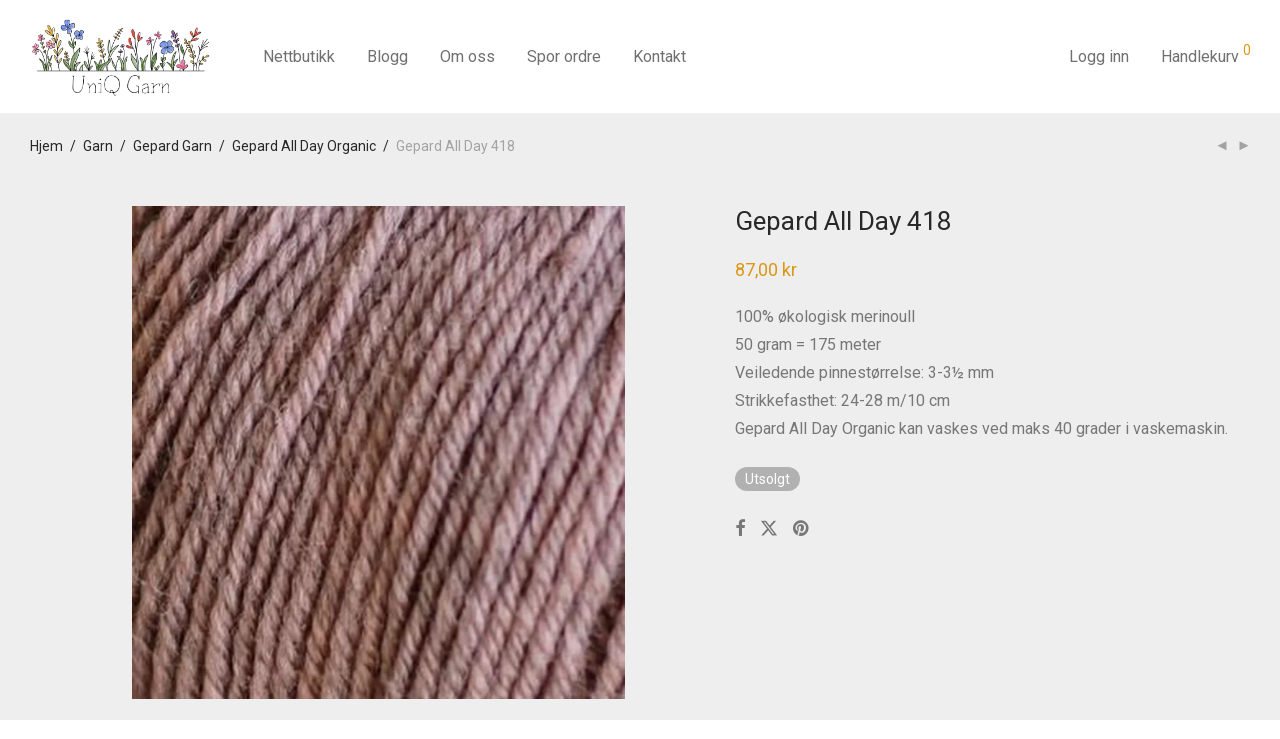

--- FILE ---
content_type: text/html; charset=UTF-8
request_url: https://uniqgarn.no/product/gepard-all-day-418/
body_size: 28326
content:
<!DOCTYPE html><html
lang=nb-NO prefix="og: https://ogp.me/ns# fb: https://ogp.me/ns/fb# product: https://ogp.me/ns/product#" class=footer-sticky-1><head><meta
charset="UTF-8"><meta
name="viewport" content="width=device-width, initial-scale=1.0, maximum-scale=1.0, user-scalable=no"><meta
name="wpsso-begin" content="wpsso structured data begin"><meta
name="generator" content="WPSSO Core 21.10.0/L*"><meta
name="generator" content="WPSSO MRP 4.0.0/S"><meta
name="generator" content="WPSSO WCMD 5.0.0/S"><meta
name="generator" content="WPSSO WCSDT 4.0.0/S"><meta
name="generator" content="WPSSO UM 7.3.0/S"><link
rel=canonical href=https://uniqgarn.no/product/gepard-all-day-418/ ><link
rel=shortlink href="https://uniqgarn.no/?p=3610"><meta
property="fb:app_id" content="966242223397117"><meta
property="og:type" content="product"><meta
property="og:url" content="https://uniqgarn.no/product/gepard-all-day-418/"><meta
property="og:locale" content="nb_NO"><meta
property="og:site_name" content="UniQ Garn"><meta
property="og:title" content="Gepard All Day 418"><meta
property="og:description" content="100% &oslash;kologisk merinoull 50 gram = 175 meter Veiledende pinnest&oslash;rrelse: 3-3&frac12; mm Strikkefasthet: 24-28 m/10 cm Gepard All Day Organic kan vaskes ved maks 40 grader i vaskemaskin."><meta
property="og:updated_time" content="2024-04-16T11:25:38+00:00"><meta
property="og:image" content="https://uniqgarn.no/wp-content/uploads/2023/10/gepard_allDayOrganic_418-1200x630-cropped.webp"><meta
property="og:image:width" content="1200"><meta
property="og:image:height" content="630"><meta
property="og:image:alt" content="Gepard All Day 418"><meta
property="product:retailer_item_id" content="3610"><meta
property="product:retailer_part_no" content="100452"><meta
property="product:availability" content="out of stock"><meta
property="product:brand" content="Gepard"><meta
property="product:retailer_category" content="Garn &gt; Gepard Garn &gt; Gepard All Day Organic"><meta
property="product:condition" content="new"><meta
property="product:original_price:amount" content="87.00"><meta
property="product:original_price:currency" content="NOK"><meta
property="product:pretax_price:amount" content="87.00"><meta
property="product:pretax_price:currency" content="NOK"><meta
property="product:price:amount" content="87.00"><meta
property="product:price:currency" content="NOK"><meta
property="product:shipping_weight:value" content="0.05"><meta
property="product:shipping_weight:units" content="kg"><meta
name="twitter:domain" content="uniqgarn.no"><meta
name="twitter:title" content="Gepard All Day 418"><meta
name="twitter:description" content="100% &oslash;kologisk merinoull 50 gram = 175 meter Veiledende pinnest&oslash;rrelse: 3-3&frac12; mm Strikkefasthet: 24-28 m/10 cm Gepard All Day Organic kan vaskes ved maks 40 grader i vaskemaskin."><meta
name="twitter:card" content="summary_large_image"><meta
name="twitter:image" content="https://uniqgarn.no/wp-content/uploads/2023/10/gepard_allDayOrganic_418-1200x630-cropped.webp?p=3610"><meta
name="twitter:image:alt" content="Gepard All Day 418"><meta
name="twitter:label1" content="Price"><meta
name="twitter:data1" content="87.00 NOK"><meta
name="twitter:label2" content="Availability"><meta
name="twitter:data2" content="Out Of Stock"><meta
name="description" content="100% &oslash;kologisk merinoull 50 gram = 175 meter Veiledende pinnest&oslash;rrelse: 3-3&frac12; mm Strikkefasthet: 24-28 m/10 cm Gepard All Day Organic kan vaskes ved maks 40 grader i vaskemaskin."><meta
name="thumbnail" content="https://uniqgarn.no/wp-content/uploads/2023/10/gepard_allDayOrganic_418-1200x630-cropped.webp"><meta
name="robots" content="follow, index, max-snippet:-1, max-image-preview:standard, max-video-preview:-1"> <script type=application/ld+json id=wpsso-schema-graph>{
    "@context": "https://schema.org",
    "@graph": [
        {
            "@id": "/product/gepard-all-day-418/#sso/product/3610",
            "@context": "https://schema.org",
            "@type": "Product",
            "mainEntityOfPage": "https://uniqgarn.no/product/gepard-all-day-418/",
            "url": "https://uniqgarn.no/product/gepard-all-day-418/",
            "sameAs": [
                "https://uniqgarn.no/?p=3610"
            ],
            "name": "Gepard All Day 418",
            "description": "100% &oslash;kologisk merinoull 50 gram = 175 meter Veiledende pinnest&oslash;rrelse: 3-3&frac12; mm Strikkefasthet: 24-28 m/10 cm Gepard All Day Organic kan vaskes ved maks 40 grader i vaskemaskin.",
            "sku": "100452",
            "itemCondition": "https://schema.org/NewCondition",
            "image": [
                {
                    "@id": "/wp-content/uploads/2023/10/gepard_allDayOrganic_418.webp#sso/image-object"
                },
                {
                    "@id": "/wp-content/uploads/2023/10/gepard_allDayOrganic_418-1200x900-cropped.webp#sso/image-object"
                },
                {
                    "@id": "/wp-content/uploads/2023/10/gepard_allDayOrganic_418-1200x675-cropped.webp#sso/image-object"
                }
            ],
            "offers": {
                "@context": "https://schema.org",
                "@type": "Offer",
                "url": "https://uniqgarn.no/product/gepard-all-day-418/",
                "name": "Gepard All Day 418",
                "description": "100% &oslash;kologisk merinoull 50 gram = 175 meter Veiledende pinnest&oslash;rrelse: 3-3&frac12; mm Strikkefasthet: 24-28 m/10 cm Gepard All Day Organic kan vaskes ved maks 40 grader i vaskemaskin.",
                "sku": "100452",
                "availability": "https://schema.org/OutOfStock",
                "itemCondition": "https://schema.org/NewCondition",
                "price": "87.00",
                "priceCurrency": "NOK",
                "priceValidUntil": "2026-02-17T05:21:29+00:00",
                "priceSpecification": [
                    {
                        "@context": "https://schema.org",
                        "@type": "UnitPriceSpecification",
                        "priceType": "https://schema.org/ListPrice",
                        "price": "87.00",
                        "priceCurrency": "NOK",
                        "valueAddedTaxIncluded": false,
                        "validThrough": "2026-02-17T05:21:29+00:00"
                    }
                ],
                "shippingDetails": [
                    {
                        "@id": "/product/gepard-all-day-418/#sso/shipping-z2-m7-c0"
                    },
                    {
                        "@id": "/product/gepard-all-day-418/#sso/shipping-z4-m16-c0"
                    },
                    {
                        "@id": "/product/gepard-all-day-418/#sso/shipping-z0-m2-c0"
                    }
                ],
                "hasMerchantReturnPolicy": {
                    "@id": "#sso/merchant-return-policy/mrp-9041"
                },
                "seller": {
                    "@id": "/#sso/organization/site/org-logo-url"
                }
            },
            "brand": [
                {
                    "@id": "/brand/gepard/#sso/brand/104"
                }
            ]
        },
        {
            "@id": "/wp-content/uploads/2023/10/gepard_allDayOrganic_418.webp#sso/image-object",
            "@context": "https://schema.org",
            "@type": "ImageObject",
            "url": "https://uniqgarn.no/wp-content/uploads/2023/10/gepard_allDayOrganic_418.webp",
            "identifier": "9774-wpsso-schema-1x1",
            "name": "gepard_allDayOrganic_418",
            "alternativeHeadline": "Gepard All Day 418",
            "description": "Gepard All Day 418",
            "encodingFormat": "image/webp",
            "uploadDate": "2023-10-22T11:02:07+00:00",
            "width": [
                {
                    "@id": "#sso/qv-width-px-1200"
                }
            ],
            "height": [
                {
                    "@id": "#sso/qv-height-px-1200"
                }
            ]
        },
        {
            "@id": "#sso/qv-width-px-1200",
            "@context": "https://schema.org",
            "@type": "QuantitativeValue",
            "name": "Width",
            "unitText": "px",
            "unitCode": "E37",
            "value": "1200"
        },
        {
            "@id": "#sso/qv-height-px-1200",
            "@context": "https://schema.org",
            "@type": "QuantitativeValue",
            "name": "Height",
            "unitText": "px",
            "unitCode": "E37",
            "value": "1200"
        },
        {
            "@id": "/wp-content/uploads/2023/10/gepard_allDayOrganic_418-1200x900-cropped.webp#sso/image-object",
            "@context": "https://schema.org",
            "@type": "ImageObject",
            "url": "https://uniqgarn.no/wp-content/uploads/2023/10/gepard_allDayOrganic_418-1200x900-cropped.webp",
            "identifier": "9774-wpsso-schema-4x3",
            "name": "gepard_allDayOrganic_418",
            "alternativeHeadline": "Gepard All Day 418",
            "description": "Gepard All Day 418",
            "encodingFormat": "image/webp",
            "uploadDate": "2023-10-22T11:02:07+00:00",
            "width": [
                {
                    "@id": "#sso/qv-width-px-1200"
                }
            ],
            "height": [
                {
                    "@id": "#sso/qv-height-px-900"
                }
            ]
        },
        {
            "@id": "#sso/qv-height-px-900",
            "@context": "https://schema.org",
            "@type": "QuantitativeValue",
            "name": "Height",
            "unitText": "px",
            "unitCode": "E37",
            "value": "900"
        },
        {
            "@id": "/wp-content/uploads/2023/10/gepard_allDayOrganic_418-1200x675-cropped.webp#sso/image-object",
            "@context": "https://schema.org",
            "@type": "ImageObject",
            "url": "https://uniqgarn.no/wp-content/uploads/2023/10/gepard_allDayOrganic_418-1200x675-cropped.webp",
            "identifier": "9774-wpsso-schema-16x9",
            "name": "gepard_allDayOrganic_418",
            "alternativeHeadline": "Gepard All Day 418",
            "description": "Gepard All Day 418",
            "encodingFormat": "image/webp",
            "uploadDate": "2023-10-22T11:02:07+00:00",
            "width": [
                {
                    "@id": "#sso/qv-width-px-1200"
                }
            ],
            "height": [
                {
                    "@id": "#sso/qv-height-px-675"
                }
            ]
        },
        {
            "@id": "#sso/qv-height-px-675",
            "@context": "https://schema.org",
            "@type": "QuantitativeValue",
            "name": "Height",
            "unitText": "px",
            "unitCode": "E37",
            "value": "675"
        },
        {
            "@id": "/product/gepard-all-day-418/#sso/shipping-z2-m7-c0",
            "@context": "https://schema.org",
            "@type": "OfferShippingDetails",
            "name": "Norge",
            "shippingDestination": [
                {
                    "@id": "/product/gepard-all-day-418/#sso/dest-z2-d0"
                },
                {
                    "@id": "/product/gepard-all-day-418/#sso/dest-z2-d1"
                },
                {
                    "@id": "/product/gepard-all-day-418/#sso/dest-z2-d2"
                }
            ],
            "shippingRate": {
                "@context": "https://schema.org",
                "@type": "MonetaryAmount",
                "name": "Standard frakt",
                "value": "63.20",
                "currency": "NOK"
            },
            "deliveryTime": {
                "@context": "https://schema.org",
                "@type": "ShippingDeliveryTime",
                "cutoffTime": "none:00+01:00",
                "handlingTime": {
                    "@id": "/product/gepard-all-day-418/#sso/qv-1-3-day"
                },
                "transitTime": {
                    "@id": "/product/gepard-all-day-418/#sso/qv-1-7-day"
                }
            }
        },
        {
            "@id": "/product/gepard-all-day-418/#sso/dest-z2-d0",
            "@context": "https://schema.org",
            "@type": "DefinedRegion",
            "addressCountry": "NO"
        },
        {
            "@id": "/product/gepard-all-day-418/#sso/dest-z2-d1",
            "@context": "https://schema.org",
            "@type": "DefinedRegion",
            "addressCountry": "NO",
            "postalCodeRange": [
                {
                    "@context": "https://schema.org",
                    "@type": "PostalCodeRangeSpecification",
                    "postalCodeBegin": "0000",
                    "postalCodeEnd": "9169"
                }
            ]
        },
        {
            "@id": "/product/gepard-all-day-418/#sso/dest-z2-d2",
            "@context": "https://schema.org",
            "@type": "DefinedRegion",
            "addressCountry": "NO",
            "postalCodeRange": [
                {
                    "@context": "https://schema.org",
                    "@type": "PostalCodeRangeSpecification",
                    "postalCodeBegin": "9180",
                    "postalCodeEnd": "9999"
                }
            ]
        },
        {
            "@id": "/product/gepard-all-day-418/#sso/qv-1-3-day",
            "@context": "https://schema.org",
            "@type": "QuantitativeValue",
            "name": "Days",
            "minValue": 1,
            "maxValue": 3,
            "unitCode": "DAY",
            "unitText": "d"
        },
        {
            "@id": "/product/gepard-all-day-418/#sso/qv-1-7-day",
            "@context": "https://schema.org",
            "@type": "QuantitativeValue",
            "name": "Days",
            "minValue": 1,
            "maxValue": 7,
            "unitCode": "DAY",
            "unitText": "d"
        },
        {
            "@id": "/product/gepard-all-day-418/#sso/shipping-z4-m16-c0",
            "@context": "https://schema.org",
            "@type": "OfferShippingDetails",
            "name": "Svalbard",
            "shippingDestination": [
                {
                    "@id": "/product/gepard-all-day-418/#sso/dest-z4-d0"
                },
                {
                    "@id": "/product/gepard-all-day-418/#sso/dest-z4-d1"
                }
            ],
            "shippingRate": {
                "@context": "https://schema.org",
                "@type": "MonetaryAmount",
                "name": "Standard frakt",
                "value": "159.20",
                "currency": "NOK"
            },
            "deliveryTime": {
                "@context": "https://schema.org",
                "@type": "ShippingDeliveryTime",
                "cutoffTime": "none:00+01:00",
                "handlingTime": {
                    "@id": "/product/gepard-all-day-418/#sso/qv-1-3-day"
                }
            }
        },
        {
            "@id": "/product/gepard-all-day-418/#sso/dest-z4-d0",
            "@context": "https://schema.org",
            "@type": "DefinedRegion",
            "addressCountry": "NO"
        },
        {
            "@id": "/product/gepard-all-day-418/#sso/dest-z4-d1",
            "@context": "https://schema.org",
            "@type": "DefinedRegion",
            "addressCountry": "NO",
            "postalCodeRange": [
                {
                    "@context": "https://schema.org",
                    "@type": "PostalCodeRangeSpecification",
                    "postalCodeBegin": "917"
                }
            ]
        },
        {
            "@id": "/product/gepard-all-day-418/#sso/shipping-z0-m2-c0",
            "@context": "https://schema.org",
            "@type": "OfferShippingDetails",
            "name": "World",
            "shippingDestination": [
                {
                    "@id": "#sso/country-a2-AF"
                },
                {
                    "@id": "#sso/country-a2-AX"
                },
                {
                    "@id": "#sso/country-a2-AL"
                },
                {
                    "@id": "#sso/country-a2-DZ"
                },
                {
                    "@id": "#sso/country-a2-AS"
                },
                {
                    "@id": "#sso/country-a2-AD"
                },
                {
                    "@id": "#sso/country-a2-AO"
                },
                {
                    "@id": "#sso/country-a2-AI"
                },
                {
                    "@id": "#sso/country-a2-AQ"
                },
                {
                    "@id": "#sso/country-a2-AG"
                },
                {
                    "@id": "#sso/country-a2-AR"
                },
                {
                    "@id": "#sso/country-a2-AM"
                },
                {
                    "@id": "#sso/country-a2-AW"
                },
                {
                    "@id": "#sso/country-a2-AU"
                },
                {
                    "@id": "#sso/country-a2-AT"
                },
                {
                    "@id": "#sso/country-a2-AZ"
                },
                {
                    "@id": "#sso/country-a2-BS"
                },
                {
                    "@id": "#sso/country-a2-BH"
                },
                {
                    "@id": "#sso/country-a2-BD"
                },
                {
                    "@id": "#sso/country-a2-BB"
                },
                {
                    "@id": "#sso/country-a2-BY"
                },
                {
                    "@id": "#sso/country-a2-BE"
                },
                {
                    "@id": "#sso/country-a2-BZ"
                },
                {
                    "@id": "#sso/country-a2-BJ"
                },
                {
                    "@id": "#sso/country-a2-BM"
                },
                {
                    "@id": "#sso/country-a2-BT"
                },
                {
                    "@id": "#sso/country-a2-BO"
                },
                {
                    "@id": "#sso/country-a2-BQ"
                },
                {
                    "@id": "#sso/country-a2-BA"
                },
                {
                    "@id": "#sso/country-a2-BW"
                },
                {
                    "@id": "#sso/country-a2-BV"
                },
                {
                    "@id": "#sso/country-a2-BR"
                },
                {
                    "@id": "#sso/country-a2-IO"
                },
                {
                    "@id": "#sso/country-a2-BN"
                },
                {
                    "@id": "#sso/country-a2-BG"
                },
                {
                    "@id": "#sso/country-a2-BF"
                },
                {
                    "@id": "#sso/country-a2-BI"
                },
                {
                    "@id": "#sso/country-a2-CV"
                },
                {
                    "@id": "#sso/country-a2-KH"
                },
                {
                    "@id": "#sso/country-a2-CM"
                },
                {
                    "@id": "#sso/country-a2-CA"
                },
                {
                    "@id": "#sso/country-a2-KY"
                },
                {
                    "@id": "#sso/country-a2-CF"
                },
                {
                    "@id": "#sso/country-a2-TD"
                },
                {
                    "@id": "#sso/country-a2-CL"
                },
                {
                    "@id": "#sso/country-a2-CN"
                },
                {
                    "@id": "#sso/country-a2-CX"
                },
                {
                    "@id": "#sso/country-a2-CC"
                },
                {
                    "@id": "#sso/country-a2-CO"
                },
                {
                    "@id": "#sso/country-a2-KM"
                },
                {
                    "@id": "#sso/country-a2-CG"
                },
                {
                    "@id": "#sso/country-a2-CD"
                },
                {
                    "@id": "#sso/country-a2-CK"
                },
                {
                    "@id": "#sso/country-a2-CR"
                },
                {
                    "@id": "#sso/country-a2-CI"
                },
                {
                    "@id": "#sso/country-a2-HR"
                },
                {
                    "@id": "#sso/country-a2-CU"
                },
                {
                    "@id": "#sso/country-a2-CW"
                },
                {
                    "@id": "#sso/country-a2-CY"
                },
                {
                    "@id": "#sso/country-a2-CZ"
                },
                {
                    "@id": "#sso/country-a2-DK"
                },
                {
                    "@id": "#sso/country-a2-DJ"
                },
                {
                    "@id": "#sso/country-a2-DM"
                },
                {
                    "@id": "#sso/country-a2-DO"
                },
                {
                    "@id": "#sso/country-a2-EC"
                },
                {
                    "@id": "#sso/country-a2-EG"
                },
                {
                    "@id": "#sso/country-a2-SV"
                },
                {
                    "@id": "#sso/country-a2-GQ"
                },
                {
                    "@id": "#sso/country-a2-ER"
                },
                {
                    "@id": "#sso/country-a2-EE"
                },
                {
                    "@id": "#sso/country-a2-ET"
                },
                {
                    "@id": "#sso/country-a2-FK"
                },
                {
                    "@id": "#sso/country-a2-FO"
                },
                {
                    "@id": "#sso/country-a2-FJ"
                },
                {
                    "@id": "#sso/country-a2-FI"
                },
                {
                    "@id": "#sso/country-a2-FR"
                },
                {
                    "@id": "#sso/country-a2-GF"
                },
                {
                    "@id": "#sso/country-a2-PF"
                },
                {
                    "@id": "#sso/country-a2-TF"
                },
                {
                    "@id": "#sso/country-a2-GA"
                },
                {
                    "@id": "#sso/country-a2-GM"
                },
                {
                    "@id": "#sso/country-a2-GE"
                },
                {
                    "@id": "#sso/country-a2-DE"
                },
                {
                    "@id": "#sso/country-a2-GH"
                },
                {
                    "@id": "#sso/country-a2-GI"
                },
                {
                    "@id": "#sso/country-a2-GR"
                },
                {
                    "@id": "#sso/country-a2-GL"
                },
                {
                    "@id": "#sso/country-a2-GD"
                },
                {
                    "@id": "#sso/country-a2-GP"
                },
                {
                    "@id": "#sso/country-a2-GU"
                },
                {
                    "@id": "#sso/country-a2-GT"
                },
                {
                    "@id": "#sso/country-a2-GG"
                },
                {
                    "@id": "#sso/country-a2-GN"
                },
                {
                    "@id": "#sso/country-a2-GW"
                },
                {
                    "@id": "#sso/country-a2-GY"
                },
                {
                    "@id": "#sso/country-a2-HT"
                },
                {
                    "@id": "#sso/country-a2-HM"
                },
                {
                    "@id": "#sso/country-a2-VA"
                },
                {
                    "@id": "#sso/country-a2-HN"
                },
                {
                    "@id": "#sso/country-a2-HK"
                },
                {
                    "@id": "#sso/country-a2-HU"
                },
                {
                    "@id": "#sso/country-a2-IS"
                },
                {
                    "@id": "#sso/country-a2-IN"
                },
                {
                    "@id": "#sso/country-a2-ID"
                },
                {
                    "@id": "#sso/country-a2-IR"
                },
                {
                    "@id": "#sso/country-a2-IQ"
                },
                {
                    "@id": "#sso/country-a2-IE"
                },
                {
                    "@id": "#sso/country-a2-IM"
                },
                {
                    "@id": "#sso/country-a2-IL"
                },
                {
                    "@id": "#sso/country-a2-IT"
                },
                {
                    "@id": "#sso/country-a2-JM"
                },
                {
                    "@id": "#sso/country-a2-JP"
                },
                {
                    "@id": "#sso/country-a2-JE"
                },
                {
                    "@id": "#sso/country-a2-JO"
                },
                {
                    "@id": "#sso/country-a2-KZ"
                },
                {
                    "@id": "#sso/country-a2-KE"
                },
                {
                    "@id": "#sso/country-a2-KI"
                },
                {
                    "@id": "#sso/country-a2-KP"
                },
                {
                    "@id": "#sso/country-a2-KR"
                },
                {
                    "@id": "#sso/country-a2-KW"
                },
                {
                    "@id": "#sso/country-a2-KG"
                },
                {
                    "@id": "#sso/country-a2-LA"
                },
                {
                    "@id": "#sso/country-a2-LV"
                },
                {
                    "@id": "#sso/country-a2-LB"
                },
                {
                    "@id": "#sso/country-a2-LS"
                },
                {
                    "@id": "#sso/country-a2-LR"
                },
                {
                    "@id": "#sso/country-a2-LY"
                },
                {
                    "@id": "#sso/country-a2-LI"
                },
                {
                    "@id": "#sso/country-a2-LT"
                },
                {
                    "@id": "#sso/country-a2-LU"
                },
                {
                    "@id": "#sso/country-a2-MO"
                },
                {
                    "@id": "#sso/country-a2-MK"
                },
                {
                    "@id": "#sso/country-a2-MG"
                },
                {
                    "@id": "#sso/country-a2-MW"
                },
                {
                    "@id": "#sso/country-a2-MY"
                },
                {
                    "@id": "#sso/country-a2-MV"
                },
                {
                    "@id": "#sso/country-a2-ML"
                },
                {
                    "@id": "#sso/country-a2-MT"
                },
                {
                    "@id": "#sso/country-a2-MH"
                },
                {
                    "@id": "#sso/country-a2-MQ"
                },
                {
                    "@id": "#sso/country-a2-MR"
                },
                {
                    "@id": "#sso/country-a2-MU"
                },
                {
                    "@id": "#sso/country-a2-YT"
                },
                {
                    "@id": "#sso/country-a2-MX"
                },
                {
                    "@id": "#sso/country-a2-FM"
                },
                {
                    "@id": "#sso/country-a2-MD"
                },
                {
                    "@id": "#sso/country-a2-MC"
                },
                {
                    "@id": "#sso/country-a2-MN"
                },
                {
                    "@id": "#sso/country-a2-ME"
                },
                {
                    "@id": "#sso/country-a2-MS"
                },
                {
                    "@id": "#sso/country-a2-MA"
                },
                {
                    "@id": "#sso/country-a2-MZ"
                },
                {
                    "@id": "#sso/country-a2-MM"
                },
                {
                    "@id": "#sso/country-a2-NA"
                },
                {
                    "@id": "#sso/country-a2-NR"
                },
                {
                    "@id": "#sso/country-a2-NP"
                },
                {
                    "@id": "#sso/country-a2-NL"
                },
                {
                    "@id": "#sso/country-a2-NC"
                },
                {
                    "@id": "#sso/country-a2-NZ"
                },
                {
                    "@id": "#sso/country-a2-NI"
                },
                {
                    "@id": "#sso/country-a2-NE"
                },
                {
                    "@id": "#sso/country-a2-NG"
                },
                {
                    "@id": "#sso/country-a2-NU"
                },
                {
                    "@id": "#sso/country-a2-NF"
                },
                {
                    "@id": "#sso/country-a2-MP"
                },
                {
                    "@id": "#sso/country-a2-NO"
                },
                {
                    "@id": "#sso/country-a2-OM"
                },
                {
                    "@id": "#sso/country-a2-PK"
                },
                {
                    "@id": "#sso/country-a2-PW"
                },
                {
                    "@id": "#sso/country-a2-PS"
                },
                {
                    "@id": "#sso/country-a2-PA"
                },
                {
                    "@id": "#sso/country-a2-PG"
                },
                {
                    "@id": "#sso/country-a2-PY"
                },
                {
                    "@id": "#sso/country-a2-PE"
                },
                {
                    "@id": "#sso/country-a2-PH"
                },
                {
                    "@id": "#sso/country-a2-PN"
                },
                {
                    "@id": "#sso/country-a2-PL"
                },
                {
                    "@id": "#sso/country-a2-PT"
                },
                {
                    "@id": "#sso/country-a2-PR"
                },
                {
                    "@id": "#sso/country-a2-QA"
                },
                {
                    "@id": "#sso/country-a2-RE"
                },
                {
                    "@id": "#sso/country-a2-RO"
                },
                {
                    "@id": "#sso/country-a2-RU"
                },
                {
                    "@id": "#sso/country-a2-RW"
                },
                {
                    "@id": "#sso/country-a2-BL"
                },
                {
                    "@id": "#sso/country-a2-SH"
                },
                {
                    "@id": "#sso/country-a2-KN"
                },
                {
                    "@id": "#sso/country-a2-LC"
                },
                {
                    "@id": "#sso/country-a2-MF"
                },
                {
                    "@id": "#sso/country-a2-PM"
                },
                {
                    "@id": "#sso/country-a2-VC"
                },
                {
                    "@id": "#sso/country-a2-WS"
                },
                {
                    "@id": "#sso/country-a2-SM"
                },
                {
                    "@id": "#sso/country-a2-ST"
                },
                {
                    "@id": "#sso/country-a2-SA"
                },
                {
                    "@id": "#sso/country-a2-SN"
                },
                {
                    "@id": "#sso/country-a2-RS"
                },
                {
                    "@id": "#sso/country-a2-SC"
                },
                {
                    "@id": "#sso/country-a2-SL"
                },
                {
                    "@id": "#sso/country-a2-SG"
                },
                {
                    "@id": "#sso/country-a2-SX"
                },
                {
                    "@id": "#sso/country-a2-SK"
                },
                {
                    "@id": "#sso/country-a2-SI"
                },
                {
                    "@id": "#sso/country-a2-SB"
                },
                {
                    "@id": "#sso/country-a2-SO"
                },
                {
                    "@id": "#sso/country-a2-ZA"
                },
                {
                    "@id": "#sso/country-a2-GS"
                },
                {
                    "@id": "#sso/country-a2-SS"
                },
                {
                    "@id": "#sso/country-a2-ES"
                },
                {
                    "@id": "#sso/country-a2-LK"
                },
                {
                    "@id": "#sso/country-a2-SD"
                },
                {
                    "@id": "#sso/country-a2-SR"
                },
                {
                    "@id": "#sso/country-a2-SJ"
                },
                {
                    "@id": "#sso/country-a2-SZ"
                },
                {
                    "@id": "#sso/country-a2-SE"
                },
                {
                    "@id": "#sso/country-a2-CH"
                },
                {
                    "@id": "#sso/country-a2-SY"
                },
                {
                    "@id": "#sso/country-a2-TW"
                },
                {
                    "@id": "#sso/country-a2-TJ"
                },
                {
                    "@id": "#sso/country-a2-TZ"
                },
                {
                    "@id": "#sso/country-a2-TH"
                },
                {
                    "@id": "#sso/country-a2-TL"
                },
                {
                    "@id": "#sso/country-a2-TG"
                },
                {
                    "@id": "#sso/country-a2-TK"
                },
                {
                    "@id": "#sso/country-a2-TO"
                },
                {
                    "@id": "#sso/country-a2-TT"
                },
                {
                    "@id": "#sso/country-a2-TN"
                },
                {
                    "@id": "#sso/country-a2-TR"
                },
                {
                    "@id": "#sso/country-a2-TM"
                },
                {
                    "@id": "#sso/country-a2-TC"
                },
                {
                    "@id": "#sso/country-a2-TV"
                },
                {
                    "@id": "#sso/country-a2-UG"
                },
                {
                    "@id": "#sso/country-a2-UA"
                },
                {
                    "@id": "#sso/country-a2-AE"
                },
                {
                    "@id": "#sso/country-a2-GB"
                },
                {
                    "@id": "#sso/country-a2-UM"
                },
                {
                    "@id": "#sso/country-a2-US"
                },
                {
                    "@id": "#sso/country-a2-UY"
                },
                {
                    "@id": "#sso/country-a2-UZ"
                },
                {
                    "@id": "#sso/country-a2-VU"
                },
                {
                    "@id": "#sso/country-a2-VE"
                },
                {
                    "@id": "#sso/country-a2-VN"
                },
                {
                    "@id": "#sso/country-a2-VG"
                },
                {
                    "@id": "#sso/country-a2-VI"
                },
                {
                    "@id": "#sso/country-a2-WF"
                },
                {
                    "@id": "#sso/country-a2-EH"
                },
                {
                    "@id": "#sso/country-a2-YE"
                },
                {
                    "@id": "#sso/country-a2-ZM"
                },
                {
                    "@id": "#sso/country-a2-ZW"
                }
            ],
            "shippingRate": {
                "@context": "https://schema.org",
                "@type": "MonetaryAmount",
                "name": "Flat rate",
                "value": "99",
                "currency": "NOK"
            },
            "deliveryTime": {
                "@context": "https://schema.org",
                "@type": "ShippingDeliveryTime",
                "cutoffTime": "none:00+01:00",
                "handlingTime": {
                    "@id": "/product/gepard-all-day-418/#sso/qv-1-3-day"
                },
                "transitTime": {
                    "@id": "/product/gepard-all-day-418/#sso/qv-1-7-day"
                }
            }
        },
        {
            "@id": "#sso/country-a2-AF",
            "@context": "https://schema.org",
            "@type": "DefinedRegion",
            "addressCountry": "AF"
        },
        {
            "@id": "#sso/country-a2-AX",
            "@context": "https://schema.org",
            "@type": "DefinedRegion",
            "addressCountry": "AX"
        },
        {
            "@id": "#sso/country-a2-AL",
            "@context": "https://schema.org",
            "@type": "DefinedRegion",
            "addressCountry": "AL"
        },
        {
            "@id": "#sso/country-a2-DZ",
            "@context": "https://schema.org",
            "@type": "DefinedRegion",
            "addressCountry": "DZ"
        },
        {
            "@id": "#sso/country-a2-AS",
            "@context": "https://schema.org",
            "@type": "DefinedRegion",
            "addressCountry": "AS"
        },
        {
            "@id": "#sso/country-a2-AD",
            "@context": "https://schema.org",
            "@type": "DefinedRegion",
            "addressCountry": "AD"
        },
        {
            "@id": "#sso/country-a2-AO",
            "@context": "https://schema.org",
            "@type": "DefinedRegion",
            "addressCountry": "AO"
        },
        {
            "@id": "#sso/country-a2-AI",
            "@context": "https://schema.org",
            "@type": "DefinedRegion",
            "addressCountry": "AI"
        },
        {
            "@id": "#sso/country-a2-AQ",
            "@context": "https://schema.org",
            "@type": "DefinedRegion",
            "addressCountry": "AQ"
        },
        {
            "@id": "#sso/country-a2-AG",
            "@context": "https://schema.org",
            "@type": "DefinedRegion",
            "addressCountry": "AG"
        },
        {
            "@id": "#sso/country-a2-AR",
            "@context": "https://schema.org",
            "@type": "DefinedRegion",
            "addressCountry": "AR"
        },
        {
            "@id": "#sso/country-a2-AM",
            "@context": "https://schema.org",
            "@type": "DefinedRegion",
            "addressCountry": "AM"
        },
        {
            "@id": "#sso/country-a2-AW",
            "@context": "https://schema.org",
            "@type": "DefinedRegion",
            "addressCountry": "AW"
        },
        {
            "@id": "#sso/country-a2-AU",
            "@context": "https://schema.org",
            "@type": "DefinedRegion",
            "addressCountry": "AU"
        },
        {
            "@id": "#sso/country-a2-AT",
            "@context": "https://schema.org",
            "@type": "DefinedRegion",
            "addressCountry": "AT"
        },
        {
            "@id": "#sso/country-a2-AZ",
            "@context": "https://schema.org",
            "@type": "DefinedRegion",
            "addressCountry": "AZ"
        },
        {
            "@id": "#sso/country-a2-BS",
            "@context": "https://schema.org",
            "@type": "DefinedRegion",
            "addressCountry": "BS"
        },
        {
            "@id": "#sso/country-a2-BH",
            "@context": "https://schema.org",
            "@type": "DefinedRegion",
            "addressCountry": "BH"
        },
        {
            "@id": "#sso/country-a2-BD",
            "@context": "https://schema.org",
            "@type": "DefinedRegion",
            "addressCountry": "BD"
        },
        {
            "@id": "#sso/country-a2-BB",
            "@context": "https://schema.org",
            "@type": "DefinedRegion",
            "addressCountry": "BB"
        },
        {
            "@id": "#sso/country-a2-BY",
            "@context": "https://schema.org",
            "@type": "DefinedRegion",
            "addressCountry": "BY"
        },
        {
            "@id": "#sso/country-a2-BE",
            "@context": "https://schema.org",
            "@type": "DefinedRegion",
            "addressCountry": "BE"
        },
        {
            "@id": "#sso/country-a2-BZ",
            "@context": "https://schema.org",
            "@type": "DefinedRegion",
            "addressCountry": "BZ"
        },
        {
            "@id": "#sso/country-a2-BJ",
            "@context": "https://schema.org",
            "@type": "DefinedRegion",
            "addressCountry": "BJ"
        },
        {
            "@id": "#sso/country-a2-BM",
            "@context": "https://schema.org",
            "@type": "DefinedRegion",
            "addressCountry": "BM"
        },
        {
            "@id": "#sso/country-a2-BT",
            "@context": "https://schema.org",
            "@type": "DefinedRegion",
            "addressCountry": "BT"
        },
        {
            "@id": "#sso/country-a2-BO",
            "@context": "https://schema.org",
            "@type": "DefinedRegion",
            "addressCountry": "BO"
        },
        {
            "@id": "#sso/country-a2-BQ",
            "@context": "https://schema.org",
            "@type": "DefinedRegion",
            "addressCountry": "BQ"
        },
        {
            "@id": "#sso/country-a2-BA",
            "@context": "https://schema.org",
            "@type": "DefinedRegion",
            "addressCountry": "BA"
        },
        {
            "@id": "#sso/country-a2-BW",
            "@context": "https://schema.org",
            "@type": "DefinedRegion",
            "addressCountry": "BW"
        },
        {
            "@id": "#sso/country-a2-BV",
            "@context": "https://schema.org",
            "@type": "DefinedRegion",
            "addressCountry": "BV"
        },
        {
            "@id": "#sso/country-a2-BR",
            "@context": "https://schema.org",
            "@type": "DefinedRegion",
            "addressCountry": "BR"
        },
        {
            "@id": "#sso/country-a2-IO",
            "@context": "https://schema.org",
            "@type": "DefinedRegion",
            "addressCountry": "IO"
        },
        {
            "@id": "#sso/country-a2-BN",
            "@context": "https://schema.org",
            "@type": "DefinedRegion",
            "addressCountry": "BN"
        },
        {
            "@id": "#sso/country-a2-BG",
            "@context": "https://schema.org",
            "@type": "DefinedRegion",
            "addressCountry": "BG"
        },
        {
            "@id": "#sso/country-a2-BF",
            "@context": "https://schema.org",
            "@type": "DefinedRegion",
            "addressCountry": "BF"
        },
        {
            "@id": "#sso/country-a2-BI",
            "@context": "https://schema.org",
            "@type": "DefinedRegion",
            "addressCountry": "BI"
        },
        {
            "@id": "#sso/country-a2-CV",
            "@context": "https://schema.org",
            "@type": "DefinedRegion",
            "addressCountry": "CV"
        },
        {
            "@id": "#sso/country-a2-KH",
            "@context": "https://schema.org",
            "@type": "DefinedRegion",
            "addressCountry": "KH"
        },
        {
            "@id": "#sso/country-a2-CM",
            "@context": "https://schema.org",
            "@type": "DefinedRegion",
            "addressCountry": "CM"
        },
        {
            "@id": "#sso/country-a2-CA",
            "@context": "https://schema.org",
            "@type": "DefinedRegion",
            "addressCountry": "CA"
        },
        {
            "@id": "#sso/country-a2-KY",
            "@context": "https://schema.org",
            "@type": "DefinedRegion",
            "addressCountry": "KY"
        },
        {
            "@id": "#sso/country-a2-CF",
            "@context": "https://schema.org",
            "@type": "DefinedRegion",
            "addressCountry": "CF"
        },
        {
            "@id": "#sso/country-a2-TD",
            "@context": "https://schema.org",
            "@type": "DefinedRegion",
            "addressCountry": "TD"
        },
        {
            "@id": "#sso/country-a2-CL",
            "@context": "https://schema.org",
            "@type": "DefinedRegion",
            "addressCountry": "CL"
        },
        {
            "@id": "#sso/country-a2-CN",
            "@context": "https://schema.org",
            "@type": "DefinedRegion",
            "addressCountry": "CN"
        },
        {
            "@id": "#sso/country-a2-CX",
            "@context": "https://schema.org",
            "@type": "DefinedRegion",
            "addressCountry": "CX"
        },
        {
            "@id": "#sso/country-a2-CC",
            "@context": "https://schema.org",
            "@type": "DefinedRegion",
            "addressCountry": "CC"
        },
        {
            "@id": "#sso/country-a2-CO",
            "@context": "https://schema.org",
            "@type": "DefinedRegion",
            "addressCountry": "CO"
        },
        {
            "@id": "#sso/country-a2-KM",
            "@context": "https://schema.org",
            "@type": "DefinedRegion",
            "addressCountry": "KM"
        },
        {
            "@id": "#sso/country-a2-CG",
            "@context": "https://schema.org",
            "@type": "DefinedRegion",
            "addressCountry": "CG"
        },
        {
            "@id": "#sso/country-a2-CD",
            "@context": "https://schema.org",
            "@type": "DefinedRegion",
            "addressCountry": "CD"
        },
        {
            "@id": "#sso/country-a2-CK",
            "@context": "https://schema.org",
            "@type": "DefinedRegion",
            "addressCountry": "CK"
        },
        {
            "@id": "#sso/country-a2-CR",
            "@context": "https://schema.org",
            "@type": "DefinedRegion",
            "addressCountry": "CR"
        },
        {
            "@id": "#sso/country-a2-CI",
            "@context": "https://schema.org",
            "@type": "DefinedRegion",
            "addressCountry": "CI"
        },
        {
            "@id": "#sso/country-a2-HR",
            "@context": "https://schema.org",
            "@type": "DefinedRegion",
            "addressCountry": "HR"
        },
        {
            "@id": "#sso/country-a2-CU",
            "@context": "https://schema.org",
            "@type": "DefinedRegion",
            "addressCountry": "CU"
        },
        {
            "@id": "#sso/country-a2-CW",
            "@context": "https://schema.org",
            "@type": "DefinedRegion",
            "addressCountry": "CW"
        },
        {
            "@id": "#sso/country-a2-CY",
            "@context": "https://schema.org",
            "@type": "DefinedRegion",
            "addressCountry": "CY"
        },
        {
            "@id": "#sso/country-a2-CZ",
            "@context": "https://schema.org",
            "@type": "DefinedRegion",
            "addressCountry": "CZ"
        },
        {
            "@id": "#sso/country-a2-DK",
            "@context": "https://schema.org",
            "@type": "DefinedRegion",
            "addressCountry": "DK"
        },
        {
            "@id": "#sso/country-a2-DJ",
            "@context": "https://schema.org",
            "@type": "DefinedRegion",
            "addressCountry": "DJ"
        },
        {
            "@id": "#sso/country-a2-DM",
            "@context": "https://schema.org",
            "@type": "DefinedRegion",
            "addressCountry": "DM"
        },
        {
            "@id": "#sso/country-a2-DO",
            "@context": "https://schema.org",
            "@type": "DefinedRegion",
            "addressCountry": "DO"
        },
        {
            "@id": "#sso/country-a2-EC",
            "@context": "https://schema.org",
            "@type": "DefinedRegion",
            "addressCountry": "EC"
        },
        {
            "@id": "#sso/country-a2-EG",
            "@context": "https://schema.org",
            "@type": "DefinedRegion",
            "addressCountry": "EG"
        },
        {
            "@id": "#sso/country-a2-SV",
            "@context": "https://schema.org",
            "@type": "DefinedRegion",
            "addressCountry": "SV"
        },
        {
            "@id": "#sso/country-a2-GQ",
            "@context": "https://schema.org",
            "@type": "DefinedRegion",
            "addressCountry": "GQ"
        },
        {
            "@id": "#sso/country-a2-ER",
            "@context": "https://schema.org",
            "@type": "DefinedRegion",
            "addressCountry": "ER"
        },
        {
            "@id": "#sso/country-a2-EE",
            "@context": "https://schema.org",
            "@type": "DefinedRegion",
            "addressCountry": "EE"
        },
        {
            "@id": "#sso/country-a2-ET",
            "@context": "https://schema.org",
            "@type": "DefinedRegion",
            "addressCountry": "ET"
        },
        {
            "@id": "#sso/country-a2-FK",
            "@context": "https://schema.org",
            "@type": "DefinedRegion",
            "addressCountry": "FK"
        },
        {
            "@id": "#sso/country-a2-FO",
            "@context": "https://schema.org",
            "@type": "DefinedRegion",
            "addressCountry": "FO"
        },
        {
            "@id": "#sso/country-a2-FJ",
            "@context": "https://schema.org",
            "@type": "DefinedRegion",
            "addressCountry": "FJ"
        },
        {
            "@id": "#sso/country-a2-FI",
            "@context": "https://schema.org",
            "@type": "DefinedRegion",
            "addressCountry": "FI"
        },
        {
            "@id": "#sso/country-a2-FR",
            "@context": "https://schema.org",
            "@type": "DefinedRegion",
            "addressCountry": "FR"
        },
        {
            "@id": "#sso/country-a2-GF",
            "@context": "https://schema.org",
            "@type": "DefinedRegion",
            "addressCountry": "GF"
        },
        {
            "@id": "#sso/country-a2-PF",
            "@context": "https://schema.org",
            "@type": "DefinedRegion",
            "addressCountry": "PF"
        },
        {
            "@id": "#sso/country-a2-TF",
            "@context": "https://schema.org",
            "@type": "DefinedRegion",
            "addressCountry": "TF"
        },
        {
            "@id": "#sso/country-a2-GA",
            "@context": "https://schema.org",
            "@type": "DefinedRegion",
            "addressCountry": "GA"
        },
        {
            "@id": "#sso/country-a2-GM",
            "@context": "https://schema.org",
            "@type": "DefinedRegion",
            "addressCountry": "GM"
        },
        {
            "@id": "#sso/country-a2-GE",
            "@context": "https://schema.org",
            "@type": "DefinedRegion",
            "addressCountry": "GE"
        },
        {
            "@id": "#sso/country-a2-DE",
            "@context": "https://schema.org",
            "@type": "DefinedRegion",
            "addressCountry": "DE"
        },
        {
            "@id": "#sso/country-a2-GH",
            "@context": "https://schema.org",
            "@type": "DefinedRegion",
            "addressCountry": "GH"
        },
        {
            "@id": "#sso/country-a2-GI",
            "@context": "https://schema.org",
            "@type": "DefinedRegion",
            "addressCountry": "GI"
        },
        {
            "@id": "#sso/country-a2-GR",
            "@context": "https://schema.org",
            "@type": "DefinedRegion",
            "addressCountry": "GR"
        },
        {
            "@id": "#sso/country-a2-GL",
            "@context": "https://schema.org",
            "@type": "DefinedRegion",
            "addressCountry": "GL"
        },
        {
            "@id": "#sso/country-a2-GD",
            "@context": "https://schema.org",
            "@type": "DefinedRegion",
            "addressCountry": "GD"
        },
        {
            "@id": "#sso/country-a2-GP",
            "@context": "https://schema.org",
            "@type": "DefinedRegion",
            "addressCountry": "GP"
        },
        {
            "@id": "#sso/country-a2-GU",
            "@context": "https://schema.org",
            "@type": "DefinedRegion",
            "addressCountry": "GU"
        },
        {
            "@id": "#sso/country-a2-GT",
            "@context": "https://schema.org",
            "@type": "DefinedRegion",
            "addressCountry": "GT"
        },
        {
            "@id": "#sso/country-a2-GG",
            "@context": "https://schema.org",
            "@type": "DefinedRegion",
            "addressCountry": "GG"
        },
        {
            "@id": "#sso/country-a2-GN",
            "@context": "https://schema.org",
            "@type": "DefinedRegion",
            "addressCountry": "GN"
        },
        {
            "@id": "#sso/country-a2-GW",
            "@context": "https://schema.org",
            "@type": "DefinedRegion",
            "addressCountry": "GW"
        },
        {
            "@id": "#sso/country-a2-GY",
            "@context": "https://schema.org",
            "@type": "DefinedRegion",
            "addressCountry": "GY"
        },
        {
            "@id": "#sso/country-a2-HT",
            "@context": "https://schema.org",
            "@type": "DefinedRegion",
            "addressCountry": "HT"
        },
        {
            "@id": "#sso/country-a2-HM",
            "@context": "https://schema.org",
            "@type": "DefinedRegion",
            "addressCountry": "HM"
        },
        {
            "@id": "#sso/country-a2-VA",
            "@context": "https://schema.org",
            "@type": "DefinedRegion",
            "addressCountry": "VA"
        },
        {
            "@id": "#sso/country-a2-HN",
            "@context": "https://schema.org",
            "@type": "DefinedRegion",
            "addressCountry": "HN"
        },
        {
            "@id": "#sso/country-a2-HK",
            "@context": "https://schema.org",
            "@type": "DefinedRegion",
            "addressCountry": "HK"
        },
        {
            "@id": "#sso/country-a2-HU",
            "@context": "https://schema.org",
            "@type": "DefinedRegion",
            "addressCountry": "HU"
        },
        {
            "@id": "#sso/country-a2-IS",
            "@context": "https://schema.org",
            "@type": "DefinedRegion",
            "addressCountry": "IS"
        },
        {
            "@id": "#sso/country-a2-IN",
            "@context": "https://schema.org",
            "@type": "DefinedRegion",
            "addressCountry": "IN"
        },
        {
            "@id": "#sso/country-a2-ID",
            "@context": "https://schema.org",
            "@type": "DefinedRegion",
            "addressCountry": "ID"
        },
        {
            "@id": "#sso/country-a2-IR",
            "@context": "https://schema.org",
            "@type": "DefinedRegion",
            "addressCountry": "IR"
        },
        {
            "@id": "#sso/country-a2-IQ",
            "@context": "https://schema.org",
            "@type": "DefinedRegion",
            "addressCountry": "IQ"
        },
        {
            "@id": "#sso/country-a2-IE",
            "@context": "https://schema.org",
            "@type": "DefinedRegion",
            "addressCountry": "IE"
        },
        {
            "@id": "#sso/country-a2-IM",
            "@context": "https://schema.org",
            "@type": "DefinedRegion",
            "addressCountry": "IM"
        },
        {
            "@id": "#sso/country-a2-IL",
            "@context": "https://schema.org",
            "@type": "DefinedRegion",
            "addressCountry": "IL"
        },
        {
            "@id": "#sso/country-a2-IT",
            "@context": "https://schema.org",
            "@type": "DefinedRegion",
            "addressCountry": "IT"
        },
        {
            "@id": "#sso/country-a2-JM",
            "@context": "https://schema.org",
            "@type": "DefinedRegion",
            "addressCountry": "JM"
        },
        {
            "@id": "#sso/country-a2-JP",
            "@context": "https://schema.org",
            "@type": "DefinedRegion",
            "addressCountry": "JP"
        },
        {
            "@id": "#sso/country-a2-JE",
            "@context": "https://schema.org",
            "@type": "DefinedRegion",
            "addressCountry": "JE"
        },
        {
            "@id": "#sso/country-a2-JO",
            "@context": "https://schema.org",
            "@type": "DefinedRegion",
            "addressCountry": "JO"
        },
        {
            "@id": "#sso/country-a2-KZ",
            "@context": "https://schema.org",
            "@type": "DefinedRegion",
            "addressCountry": "KZ"
        },
        {
            "@id": "#sso/country-a2-KE",
            "@context": "https://schema.org",
            "@type": "DefinedRegion",
            "addressCountry": "KE"
        },
        {
            "@id": "#sso/country-a2-KI",
            "@context": "https://schema.org",
            "@type": "DefinedRegion",
            "addressCountry": "KI"
        },
        {
            "@id": "#sso/country-a2-KP",
            "@context": "https://schema.org",
            "@type": "DefinedRegion",
            "addressCountry": "KP"
        },
        {
            "@id": "#sso/country-a2-KR",
            "@context": "https://schema.org",
            "@type": "DefinedRegion",
            "addressCountry": "KR"
        },
        {
            "@id": "#sso/country-a2-KW",
            "@context": "https://schema.org",
            "@type": "DefinedRegion",
            "addressCountry": "KW"
        },
        {
            "@id": "#sso/country-a2-KG",
            "@context": "https://schema.org",
            "@type": "DefinedRegion",
            "addressCountry": "KG"
        },
        {
            "@id": "#sso/country-a2-LA",
            "@context": "https://schema.org",
            "@type": "DefinedRegion",
            "addressCountry": "LA"
        },
        {
            "@id": "#sso/country-a2-LV",
            "@context": "https://schema.org",
            "@type": "DefinedRegion",
            "addressCountry": "LV"
        },
        {
            "@id": "#sso/country-a2-LB",
            "@context": "https://schema.org",
            "@type": "DefinedRegion",
            "addressCountry": "LB"
        },
        {
            "@id": "#sso/country-a2-LS",
            "@context": "https://schema.org",
            "@type": "DefinedRegion",
            "addressCountry": "LS"
        },
        {
            "@id": "#sso/country-a2-LR",
            "@context": "https://schema.org",
            "@type": "DefinedRegion",
            "addressCountry": "LR"
        },
        {
            "@id": "#sso/country-a2-LY",
            "@context": "https://schema.org",
            "@type": "DefinedRegion",
            "addressCountry": "LY"
        },
        {
            "@id": "#sso/country-a2-LI",
            "@context": "https://schema.org",
            "@type": "DefinedRegion",
            "addressCountry": "LI"
        },
        {
            "@id": "#sso/country-a2-LT",
            "@context": "https://schema.org",
            "@type": "DefinedRegion",
            "addressCountry": "LT"
        },
        {
            "@id": "#sso/country-a2-LU",
            "@context": "https://schema.org",
            "@type": "DefinedRegion",
            "addressCountry": "LU"
        },
        {
            "@id": "#sso/country-a2-MO",
            "@context": "https://schema.org",
            "@type": "DefinedRegion",
            "addressCountry": "MO"
        },
        {
            "@id": "#sso/country-a2-MK",
            "@context": "https://schema.org",
            "@type": "DefinedRegion",
            "addressCountry": "MK"
        },
        {
            "@id": "#sso/country-a2-MG",
            "@context": "https://schema.org",
            "@type": "DefinedRegion",
            "addressCountry": "MG"
        },
        {
            "@id": "#sso/country-a2-MW",
            "@context": "https://schema.org",
            "@type": "DefinedRegion",
            "addressCountry": "MW"
        },
        {
            "@id": "#sso/country-a2-MY",
            "@context": "https://schema.org",
            "@type": "DefinedRegion",
            "addressCountry": "MY"
        },
        {
            "@id": "#sso/country-a2-MV",
            "@context": "https://schema.org",
            "@type": "DefinedRegion",
            "addressCountry": "MV"
        },
        {
            "@id": "#sso/country-a2-ML",
            "@context": "https://schema.org",
            "@type": "DefinedRegion",
            "addressCountry": "ML"
        },
        {
            "@id": "#sso/country-a2-MT",
            "@context": "https://schema.org",
            "@type": "DefinedRegion",
            "addressCountry": "MT"
        },
        {
            "@id": "#sso/country-a2-MH",
            "@context": "https://schema.org",
            "@type": "DefinedRegion",
            "addressCountry": "MH"
        },
        {
            "@id": "#sso/country-a2-MQ",
            "@context": "https://schema.org",
            "@type": "DefinedRegion",
            "addressCountry": "MQ"
        },
        {
            "@id": "#sso/country-a2-MR",
            "@context": "https://schema.org",
            "@type": "DefinedRegion",
            "addressCountry": "MR"
        },
        {
            "@id": "#sso/country-a2-MU",
            "@context": "https://schema.org",
            "@type": "DefinedRegion",
            "addressCountry": "MU"
        },
        {
            "@id": "#sso/country-a2-YT",
            "@context": "https://schema.org",
            "@type": "DefinedRegion",
            "addressCountry": "YT"
        },
        {
            "@id": "#sso/country-a2-MX",
            "@context": "https://schema.org",
            "@type": "DefinedRegion",
            "addressCountry": "MX"
        },
        {
            "@id": "#sso/country-a2-FM",
            "@context": "https://schema.org",
            "@type": "DefinedRegion",
            "addressCountry": "FM"
        },
        {
            "@id": "#sso/country-a2-MD",
            "@context": "https://schema.org",
            "@type": "DefinedRegion",
            "addressCountry": "MD"
        },
        {
            "@id": "#sso/country-a2-MC",
            "@context": "https://schema.org",
            "@type": "DefinedRegion",
            "addressCountry": "MC"
        },
        {
            "@id": "#sso/country-a2-MN",
            "@context": "https://schema.org",
            "@type": "DefinedRegion",
            "addressCountry": "MN"
        },
        {
            "@id": "#sso/country-a2-ME",
            "@context": "https://schema.org",
            "@type": "DefinedRegion",
            "addressCountry": "ME"
        },
        {
            "@id": "#sso/country-a2-MS",
            "@context": "https://schema.org",
            "@type": "DefinedRegion",
            "addressCountry": "MS"
        },
        {
            "@id": "#sso/country-a2-MA",
            "@context": "https://schema.org",
            "@type": "DefinedRegion",
            "addressCountry": "MA"
        },
        {
            "@id": "#sso/country-a2-MZ",
            "@context": "https://schema.org",
            "@type": "DefinedRegion",
            "addressCountry": "MZ"
        },
        {
            "@id": "#sso/country-a2-MM",
            "@context": "https://schema.org",
            "@type": "DefinedRegion",
            "addressCountry": "MM"
        },
        {
            "@id": "#sso/country-a2-NA",
            "@context": "https://schema.org",
            "@type": "DefinedRegion",
            "addressCountry": "NA"
        },
        {
            "@id": "#sso/country-a2-NR",
            "@context": "https://schema.org",
            "@type": "DefinedRegion",
            "addressCountry": "NR"
        },
        {
            "@id": "#sso/country-a2-NP",
            "@context": "https://schema.org",
            "@type": "DefinedRegion",
            "addressCountry": "NP"
        },
        {
            "@id": "#sso/country-a2-NL",
            "@context": "https://schema.org",
            "@type": "DefinedRegion",
            "addressCountry": "NL"
        },
        {
            "@id": "#sso/country-a2-NC",
            "@context": "https://schema.org",
            "@type": "DefinedRegion",
            "addressCountry": "NC"
        },
        {
            "@id": "#sso/country-a2-NZ",
            "@context": "https://schema.org",
            "@type": "DefinedRegion",
            "addressCountry": "NZ"
        },
        {
            "@id": "#sso/country-a2-NI",
            "@context": "https://schema.org",
            "@type": "DefinedRegion",
            "addressCountry": "NI"
        },
        {
            "@id": "#sso/country-a2-NE",
            "@context": "https://schema.org",
            "@type": "DefinedRegion",
            "addressCountry": "NE"
        },
        {
            "@id": "#sso/country-a2-NG",
            "@context": "https://schema.org",
            "@type": "DefinedRegion",
            "addressCountry": "NG"
        },
        {
            "@id": "#sso/country-a2-NU",
            "@context": "https://schema.org",
            "@type": "DefinedRegion",
            "addressCountry": "NU"
        },
        {
            "@id": "#sso/country-a2-NF",
            "@context": "https://schema.org",
            "@type": "DefinedRegion",
            "addressCountry": "NF"
        },
        {
            "@id": "#sso/country-a2-MP",
            "@context": "https://schema.org",
            "@type": "DefinedRegion",
            "addressCountry": "MP"
        },
        {
            "@id": "#sso/country-a2-NO",
            "@context": "https://schema.org",
            "@type": "DefinedRegion",
            "addressCountry": "NO"
        },
        {
            "@id": "#sso/country-a2-OM",
            "@context": "https://schema.org",
            "@type": "DefinedRegion",
            "addressCountry": "OM"
        },
        {
            "@id": "#sso/country-a2-PK",
            "@context": "https://schema.org",
            "@type": "DefinedRegion",
            "addressCountry": "PK"
        },
        {
            "@id": "#sso/country-a2-PW",
            "@context": "https://schema.org",
            "@type": "DefinedRegion",
            "addressCountry": "PW"
        },
        {
            "@id": "#sso/country-a2-PS",
            "@context": "https://schema.org",
            "@type": "DefinedRegion",
            "addressCountry": "PS"
        },
        {
            "@id": "#sso/country-a2-PA",
            "@context": "https://schema.org",
            "@type": "DefinedRegion",
            "addressCountry": "PA"
        },
        {
            "@id": "#sso/country-a2-PG",
            "@context": "https://schema.org",
            "@type": "DefinedRegion",
            "addressCountry": "PG"
        },
        {
            "@id": "#sso/country-a2-PY",
            "@context": "https://schema.org",
            "@type": "DefinedRegion",
            "addressCountry": "PY"
        },
        {
            "@id": "#sso/country-a2-PE",
            "@context": "https://schema.org",
            "@type": "DefinedRegion",
            "addressCountry": "PE"
        },
        {
            "@id": "#sso/country-a2-PH",
            "@context": "https://schema.org",
            "@type": "DefinedRegion",
            "addressCountry": "PH"
        },
        {
            "@id": "#sso/country-a2-PN",
            "@context": "https://schema.org",
            "@type": "DefinedRegion",
            "addressCountry": "PN"
        },
        {
            "@id": "#sso/country-a2-PL",
            "@context": "https://schema.org",
            "@type": "DefinedRegion",
            "addressCountry": "PL"
        },
        {
            "@id": "#sso/country-a2-PT",
            "@context": "https://schema.org",
            "@type": "DefinedRegion",
            "addressCountry": "PT"
        },
        {
            "@id": "#sso/country-a2-PR",
            "@context": "https://schema.org",
            "@type": "DefinedRegion",
            "addressCountry": "PR"
        },
        {
            "@id": "#sso/country-a2-QA",
            "@context": "https://schema.org",
            "@type": "DefinedRegion",
            "addressCountry": "QA"
        },
        {
            "@id": "#sso/country-a2-RE",
            "@context": "https://schema.org",
            "@type": "DefinedRegion",
            "addressCountry": "RE"
        },
        {
            "@id": "#sso/country-a2-RO",
            "@context": "https://schema.org",
            "@type": "DefinedRegion",
            "addressCountry": "RO"
        },
        {
            "@id": "#sso/country-a2-RU",
            "@context": "https://schema.org",
            "@type": "DefinedRegion",
            "addressCountry": "RU"
        },
        {
            "@id": "#sso/country-a2-RW",
            "@context": "https://schema.org",
            "@type": "DefinedRegion",
            "addressCountry": "RW"
        },
        {
            "@id": "#sso/country-a2-BL",
            "@context": "https://schema.org",
            "@type": "DefinedRegion",
            "addressCountry": "BL"
        },
        {
            "@id": "#sso/country-a2-SH",
            "@context": "https://schema.org",
            "@type": "DefinedRegion",
            "addressCountry": "SH"
        },
        {
            "@id": "#sso/country-a2-KN",
            "@context": "https://schema.org",
            "@type": "DefinedRegion",
            "addressCountry": "KN"
        },
        {
            "@id": "#sso/country-a2-LC",
            "@context": "https://schema.org",
            "@type": "DefinedRegion",
            "addressCountry": "LC"
        },
        {
            "@id": "#sso/country-a2-MF",
            "@context": "https://schema.org",
            "@type": "DefinedRegion",
            "addressCountry": "MF"
        },
        {
            "@id": "#sso/country-a2-PM",
            "@context": "https://schema.org",
            "@type": "DefinedRegion",
            "addressCountry": "PM"
        },
        {
            "@id": "#sso/country-a2-VC",
            "@context": "https://schema.org",
            "@type": "DefinedRegion",
            "addressCountry": "VC"
        },
        {
            "@id": "#sso/country-a2-WS",
            "@context": "https://schema.org",
            "@type": "DefinedRegion",
            "addressCountry": "WS"
        },
        {
            "@id": "#sso/country-a2-SM",
            "@context": "https://schema.org",
            "@type": "DefinedRegion",
            "addressCountry": "SM"
        },
        {
            "@id": "#sso/country-a2-ST",
            "@context": "https://schema.org",
            "@type": "DefinedRegion",
            "addressCountry": "ST"
        },
        {
            "@id": "#sso/country-a2-SA",
            "@context": "https://schema.org",
            "@type": "DefinedRegion",
            "addressCountry": "SA"
        },
        {
            "@id": "#sso/country-a2-SN",
            "@context": "https://schema.org",
            "@type": "DefinedRegion",
            "addressCountry": "SN"
        },
        {
            "@id": "#sso/country-a2-RS",
            "@context": "https://schema.org",
            "@type": "DefinedRegion",
            "addressCountry": "RS"
        },
        {
            "@id": "#sso/country-a2-SC",
            "@context": "https://schema.org",
            "@type": "DefinedRegion",
            "addressCountry": "SC"
        },
        {
            "@id": "#sso/country-a2-SL",
            "@context": "https://schema.org",
            "@type": "DefinedRegion",
            "addressCountry": "SL"
        },
        {
            "@id": "#sso/country-a2-SG",
            "@context": "https://schema.org",
            "@type": "DefinedRegion",
            "addressCountry": "SG"
        },
        {
            "@id": "#sso/country-a2-SX",
            "@context": "https://schema.org",
            "@type": "DefinedRegion",
            "addressCountry": "SX"
        },
        {
            "@id": "#sso/country-a2-SK",
            "@context": "https://schema.org",
            "@type": "DefinedRegion",
            "addressCountry": "SK"
        },
        {
            "@id": "#sso/country-a2-SI",
            "@context": "https://schema.org",
            "@type": "DefinedRegion",
            "addressCountry": "SI"
        },
        {
            "@id": "#sso/country-a2-SB",
            "@context": "https://schema.org",
            "@type": "DefinedRegion",
            "addressCountry": "SB"
        },
        {
            "@id": "#sso/country-a2-SO",
            "@context": "https://schema.org",
            "@type": "DefinedRegion",
            "addressCountry": "SO"
        },
        {
            "@id": "#sso/country-a2-ZA",
            "@context": "https://schema.org",
            "@type": "DefinedRegion",
            "addressCountry": "ZA"
        },
        {
            "@id": "#sso/country-a2-GS",
            "@context": "https://schema.org",
            "@type": "DefinedRegion",
            "addressCountry": "GS"
        },
        {
            "@id": "#sso/country-a2-SS",
            "@context": "https://schema.org",
            "@type": "DefinedRegion",
            "addressCountry": "SS"
        },
        {
            "@id": "#sso/country-a2-ES",
            "@context": "https://schema.org",
            "@type": "DefinedRegion",
            "addressCountry": "ES"
        },
        {
            "@id": "#sso/country-a2-LK",
            "@context": "https://schema.org",
            "@type": "DefinedRegion",
            "addressCountry": "LK"
        },
        {
            "@id": "#sso/country-a2-SD",
            "@context": "https://schema.org",
            "@type": "DefinedRegion",
            "addressCountry": "SD"
        },
        {
            "@id": "#sso/country-a2-SR",
            "@context": "https://schema.org",
            "@type": "DefinedRegion",
            "addressCountry": "SR"
        },
        {
            "@id": "#sso/country-a2-SJ",
            "@context": "https://schema.org",
            "@type": "DefinedRegion",
            "addressCountry": "SJ"
        },
        {
            "@id": "#sso/country-a2-SZ",
            "@context": "https://schema.org",
            "@type": "DefinedRegion",
            "addressCountry": "SZ"
        },
        {
            "@id": "#sso/country-a2-SE",
            "@context": "https://schema.org",
            "@type": "DefinedRegion",
            "addressCountry": "SE"
        },
        {
            "@id": "#sso/country-a2-CH",
            "@context": "https://schema.org",
            "@type": "DefinedRegion",
            "addressCountry": "CH"
        },
        {
            "@id": "#sso/country-a2-SY",
            "@context": "https://schema.org",
            "@type": "DefinedRegion",
            "addressCountry": "SY"
        },
        {
            "@id": "#sso/country-a2-TW",
            "@context": "https://schema.org",
            "@type": "DefinedRegion",
            "addressCountry": "TW"
        },
        {
            "@id": "#sso/country-a2-TJ",
            "@context": "https://schema.org",
            "@type": "DefinedRegion",
            "addressCountry": "TJ"
        },
        {
            "@id": "#sso/country-a2-TZ",
            "@context": "https://schema.org",
            "@type": "DefinedRegion",
            "addressCountry": "TZ"
        },
        {
            "@id": "#sso/country-a2-TH",
            "@context": "https://schema.org",
            "@type": "DefinedRegion",
            "addressCountry": "TH"
        },
        {
            "@id": "#sso/country-a2-TL",
            "@context": "https://schema.org",
            "@type": "DefinedRegion",
            "addressCountry": "TL"
        },
        {
            "@id": "#sso/country-a2-TG",
            "@context": "https://schema.org",
            "@type": "DefinedRegion",
            "addressCountry": "TG"
        },
        {
            "@id": "#sso/country-a2-TK",
            "@context": "https://schema.org",
            "@type": "DefinedRegion",
            "addressCountry": "TK"
        },
        {
            "@id": "#sso/country-a2-TO",
            "@context": "https://schema.org",
            "@type": "DefinedRegion",
            "addressCountry": "TO"
        },
        {
            "@id": "#sso/country-a2-TT",
            "@context": "https://schema.org",
            "@type": "DefinedRegion",
            "addressCountry": "TT"
        },
        {
            "@id": "#sso/country-a2-TN",
            "@context": "https://schema.org",
            "@type": "DefinedRegion",
            "addressCountry": "TN"
        },
        {
            "@id": "#sso/country-a2-TR",
            "@context": "https://schema.org",
            "@type": "DefinedRegion",
            "addressCountry": "TR"
        },
        {
            "@id": "#sso/country-a2-TM",
            "@context": "https://schema.org",
            "@type": "DefinedRegion",
            "addressCountry": "TM"
        },
        {
            "@id": "#sso/country-a2-TC",
            "@context": "https://schema.org",
            "@type": "DefinedRegion",
            "addressCountry": "TC"
        },
        {
            "@id": "#sso/country-a2-TV",
            "@context": "https://schema.org",
            "@type": "DefinedRegion",
            "addressCountry": "TV"
        },
        {
            "@id": "#sso/country-a2-UG",
            "@context": "https://schema.org",
            "@type": "DefinedRegion",
            "addressCountry": "UG"
        },
        {
            "@id": "#sso/country-a2-UA",
            "@context": "https://schema.org",
            "@type": "DefinedRegion",
            "addressCountry": "UA"
        },
        {
            "@id": "#sso/country-a2-AE",
            "@context": "https://schema.org",
            "@type": "DefinedRegion",
            "addressCountry": "AE"
        },
        {
            "@id": "#sso/country-a2-GB",
            "@context": "https://schema.org",
            "@type": "DefinedRegion",
            "addressCountry": "GB"
        },
        {
            "@id": "#sso/country-a2-UM",
            "@context": "https://schema.org",
            "@type": "DefinedRegion",
            "addressCountry": "UM"
        },
        {
            "@id": "#sso/country-a2-US",
            "@context": "https://schema.org",
            "@type": "DefinedRegion",
            "addressCountry": "US"
        },
        {
            "@id": "#sso/country-a2-UY",
            "@context": "https://schema.org",
            "@type": "DefinedRegion",
            "addressCountry": "UY"
        },
        {
            "@id": "#sso/country-a2-UZ",
            "@context": "https://schema.org",
            "@type": "DefinedRegion",
            "addressCountry": "UZ"
        },
        {
            "@id": "#sso/country-a2-VU",
            "@context": "https://schema.org",
            "@type": "DefinedRegion",
            "addressCountry": "VU"
        },
        {
            "@id": "#sso/country-a2-VE",
            "@context": "https://schema.org",
            "@type": "DefinedRegion",
            "addressCountry": "VE"
        },
        {
            "@id": "#sso/country-a2-VN",
            "@context": "https://schema.org",
            "@type": "DefinedRegion",
            "addressCountry": "VN"
        },
        {
            "@id": "#sso/country-a2-VG",
            "@context": "https://schema.org",
            "@type": "DefinedRegion",
            "addressCountry": "VG"
        },
        {
            "@id": "#sso/country-a2-VI",
            "@context": "https://schema.org",
            "@type": "DefinedRegion",
            "addressCountry": "VI"
        },
        {
            "@id": "#sso/country-a2-WF",
            "@context": "https://schema.org",
            "@type": "DefinedRegion",
            "addressCountry": "WF"
        },
        {
            "@id": "#sso/country-a2-EH",
            "@context": "https://schema.org",
            "@type": "DefinedRegion",
            "addressCountry": "EH"
        },
        {
            "@id": "#sso/country-a2-YE",
            "@context": "https://schema.org",
            "@type": "DefinedRegion",
            "addressCountry": "YE"
        },
        {
            "@id": "#sso/country-a2-ZM",
            "@context": "https://schema.org",
            "@type": "DefinedRegion",
            "addressCountry": "ZM"
        },
        {
            "@id": "#sso/country-a2-ZW",
            "@context": "https://schema.org",
            "@type": "DefinedRegion",
            "addressCountry": "ZW"
        },
        {
            "@id": "#sso/merchant-return-policy/mrp-9041",
            "@context": "https://schema.org",
            "@type": "MerchantReturnPolicy",
            "name": "Returrett",
            "returnPolicyCategory": "https://schema.org/MerchantReturnFiniteReturnWindow",
            "refundType": [
                "https://schema.org/FullRefund"
            ],
            "itemCondition": [
                "https://schema.org/NewCondition"
            ],
            "merchantReturnDays": 30,
            "returnMethod": [
                "https://schema.org/ReturnByMail",
                "https://schema.org/ReturnInStore"
            ],
            "returnLabelSource": "https://schema.org/ReturnLabelDownloadAndPrint",
            "returnFees": "https://schema.org/ReturnFeesCustomerResponsibility",
            "applicableCountry": [
                "NO"
            ]
        },
        {
            "@id": "/#sso/organization/site/org-logo-url",
            "@context": "https://schema.org",
            "@type": "Organization",
            "url": "https://uniqgarn.no/",
            "name": "UniQ Garn",
            "description": "Din garnbutikk i Trondheim \ud83e\uddf6",
            "image": [
                {
                    "@id": "/wp-content/uploads/2020/11/logo_ny2.png#sso/image-object"
                }
            ],
            "logo": {
                "@id": "/wp-content/uploads/2020/11/logo_ny2.png#sso/image-object"
            },
            "sameAs": [
                "https://www.facebook.com/uniqgarn",
                "https://www.instagram.com/uniqgarn.no"
            ]
        },
        {
            "@id": "/wp-content/uploads/2020/11/logo_ny2.png#sso/image-object",
            "@context": "https://schema.org",
            "@type": "ImageObject",
            "url": "https://uniqgarn.no/wp-content/uploads/2020/11/logo_ny2.png",
            "width": [
                {
                    "@id": "#sso/qv-width-px-320"
                }
            ],
            "height": [
                {
                    "@id": "#sso/qv-height-px-130"
                }
            ]
        },
        {
            "@id": "#sso/qv-width-px-320",
            "@context": "https://schema.org",
            "@type": "QuantitativeValue",
            "name": "Width",
            "unitText": "px",
            "unitCode": "E37",
            "value": "320"
        },
        {
            "@id": "#sso/qv-height-px-130",
            "@context": "https://schema.org",
            "@type": "QuantitativeValue",
            "name": "Height",
            "unitText": "px",
            "unitCode": "E37",
            "value": "130"
        },
        {
            "@id": "/brand/gepard/#sso/brand/104",
            "@context": "https://schema.org",
            "@type": "Brand",
            "url": "https://uniqgarn.no/brand/gepard/",
            "name": "Gepard",
            "description": "Brand archive page for Gepard."
        }
    ]
}</script> <meta
name="wpsso-end" content="wpsso structured data end"><meta
name="wpsso-cached" content="2026-01-18T05:21:29+00:00 for uniqgarn.no"><meta
name="wpsso-added" content="2026-02-01T00:33:42+00:00 in 0.006454 secs (20.94 MB peak)"><title>Gepard All Day 418 &ndash; UniQ Garn</title> <script>window._wca = window._wca || [];</script> <link
rel=dns-prefetch href=//stats.wp.com><link
rel=dns-prefetch href=//kit-free.fontawesome.com><link
rel=dns-prefetch href=//fonts.googleapis.com><link
rel=preconnect href=https://fonts.gstatic.com crossorigin><link
rel=alternate type=application/rss+xml title="UniQ Garn &raquo; strøm" href=https://uniqgarn.no/feed/ ><link
rel=alternate type=application/rss+xml title="UniQ Garn &raquo; kommentarstrøm" href=https://uniqgarn.no/comments/feed/ ><link
rel=alternate title="oEmbed (JSON)" type=application/json+oembed href="https://uniqgarn.no/wp-json/oembed/1.0/embed?url=https%3A%2F%2Funiqgarn.no%2Fproduct%2Fgepard-all-day-418%2F"><link
rel=alternate title="oEmbed (XML)" type=text/xml+oembed href="https://uniqgarn.no/wp-json/oembed/1.0/embed?url=https%3A%2F%2Funiqgarn.no%2Fproduct%2Fgepard-all-day-418%2F&#038;format=xml"><style id=wp-img-auto-sizes-contain-inline-css>img:is([sizes=auto i],[sizes^="auto," i]){contain-intrinsic-size:3000px 1500px}
/*# sourceURL=wp-img-auto-sizes-contain-inline-css */</style><style id=wp-emoji-styles-inline-css>img.wp-smiley, img.emoji {
		display: inline !important;
		border: none !important;
		box-shadow: none !important;
		height: 1em !important;
		width: 1em !important;
		margin: 0 0.07em !important;
		vertical-align: -0.1em !important;
		background: none !important;
		padding: 0 !important;
	}
/*# sourceURL=wp-emoji-styles-inline-css */</style><style id=wp-block-library-inline-css>/*<![CDATA[*/:root{--wp-block-synced-color:#7a00df;--wp-block-synced-color--rgb:122,0,223;--wp-bound-block-color:var(--wp-block-synced-color);--wp-editor-canvas-background:#ddd;--wp-admin-theme-color:#007cba;--wp-admin-theme-color--rgb:0,124,186;--wp-admin-theme-color-darker-10:#006ba1;--wp-admin-theme-color-darker-10--rgb:0,107,160.5;--wp-admin-theme-color-darker-20:#005a87;--wp-admin-theme-color-darker-20--rgb:0,90,135;--wp-admin-border-width-focus:2px}@media (min-resolution:192dpi){:root{--wp-admin-border-width-focus:1.5px}}.wp-element-button{cursor:pointer}:root .has-very-light-gray-background-color{background-color:#eee}:root .has-very-dark-gray-background-color{background-color:#313131}:root .has-very-light-gray-color{color:#eee}:root .has-very-dark-gray-color{color:#313131}:root .has-vivid-green-cyan-to-vivid-cyan-blue-gradient-background{background:linear-gradient(135deg,#00d084,#0693e3)}:root .has-purple-crush-gradient-background{background:linear-gradient(135deg,#34e2e4,#4721fb 50%,#ab1dfe)}:root .has-hazy-dawn-gradient-background{background:linear-gradient(135deg,#faaca8,#dad0ec)}:root .has-subdued-olive-gradient-background{background:linear-gradient(135deg,#fafae1,#67a671)}:root .has-atomic-cream-gradient-background{background:linear-gradient(135deg,#fdd79a,#004a59)}:root .has-nightshade-gradient-background{background:linear-gradient(135deg,#330968,#31cdcf)}:root .has-midnight-gradient-background{background:linear-gradient(135deg,#020381,#2874fc)}:root{--wp--preset--font-size--normal:16px;--wp--preset--font-size--huge:42px}.has-regular-font-size{font-size:1em}.has-larger-font-size{font-size:2.625em}.has-normal-font-size{font-size:var(--wp--preset--font-size--normal)}.has-huge-font-size{font-size:var(--wp--preset--font-size--huge)}.has-text-align-center{text-align:center}.has-text-align-left{text-align:left}.has-text-align-right{text-align:right}.has-fit-text{white-space:nowrap!important}#end-resizable-editor-section{display:none}.aligncenter{clear:both}.items-justified-left{justify-content:flex-start}.items-justified-center{justify-content:center}.items-justified-right{justify-content:flex-end}.items-justified-space-between{justify-content:space-between}.screen-reader-text{border:0;clip-path:inset(50%);height:1px;margin:-1px;overflow:hidden;padding:0;position:absolute;width:1px;word-wrap:normal!important}.screen-reader-text:focus{background-color:#ddd;clip-path:none;color:#444;display:block;font-size:1em;height:auto;left:5px;line-height:normal;padding:15px 23px 14px;text-decoration:none;top:5px;width:auto;z-index:100000}html :where(.has-border-color){border-style:solid}html :where([style*=border-top-color]){border-top-style:solid}html :where([style*=border-right-color]){border-right-style:solid}html :where([style*=border-bottom-color]){border-bottom-style:solid}html :where([style*=border-left-color]){border-left-style:solid}html :where([style*=border-width]){border-style:solid}html :where([style*=border-top-width]){border-top-style:solid}html :where([style*=border-right-width]){border-right-style:solid}html :where([style*=border-bottom-width]){border-bottom-style:solid}html :where([style*=border-left-width]){border-left-style:solid}html :where(img[class*=wp-image-]){height:auto;max-width:100%}:where(figure){margin:0 0 1em}html :where(.is-position-sticky){--wp-admin--admin-bar--position-offset:var(--wp-admin--admin-bar--height,0px)}@media screen and (max-width:600px){html :where(.is-position-sticky){--wp-admin--admin-bar--position-offset:0px}}

/*# sourceURL=wp-block-library-inline-css *//*]]>*/</style><style id=global-styles-inline-css>/*<![CDATA[*/:root{--wp--preset--aspect-ratio--square: 1;--wp--preset--aspect-ratio--4-3: 4/3;--wp--preset--aspect-ratio--3-4: 3/4;--wp--preset--aspect-ratio--3-2: 3/2;--wp--preset--aspect-ratio--2-3: 2/3;--wp--preset--aspect-ratio--16-9: 16/9;--wp--preset--aspect-ratio--9-16: 9/16;--wp--preset--color--black: #000000;--wp--preset--color--cyan-bluish-gray: #abb8c3;--wp--preset--color--white: #ffffff;--wp--preset--color--pale-pink: #f78da7;--wp--preset--color--vivid-red: #cf2e2e;--wp--preset--color--luminous-vivid-orange: #ff6900;--wp--preset--color--luminous-vivid-amber: #fcb900;--wp--preset--color--light-green-cyan: #7bdcb5;--wp--preset--color--vivid-green-cyan: #00d084;--wp--preset--color--pale-cyan-blue: #8ed1fc;--wp--preset--color--vivid-cyan-blue: #0693e3;--wp--preset--color--vivid-purple: #9b51e0;--wp--preset--gradient--vivid-cyan-blue-to-vivid-purple: linear-gradient(135deg,rgb(6,147,227) 0%,rgb(155,81,224) 100%);--wp--preset--gradient--light-green-cyan-to-vivid-green-cyan: linear-gradient(135deg,rgb(122,220,180) 0%,rgb(0,208,130) 100%);--wp--preset--gradient--luminous-vivid-amber-to-luminous-vivid-orange: linear-gradient(135deg,rgb(252,185,0) 0%,rgb(255,105,0) 100%);--wp--preset--gradient--luminous-vivid-orange-to-vivid-red: linear-gradient(135deg,rgb(255,105,0) 0%,rgb(207,46,46) 100%);--wp--preset--gradient--very-light-gray-to-cyan-bluish-gray: linear-gradient(135deg,rgb(238,238,238) 0%,rgb(169,184,195) 100%);--wp--preset--gradient--cool-to-warm-spectrum: linear-gradient(135deg,rgb(74,234,220) 0%,rgb(151,120,209) 20%,rgb(207,42,186) 40%,rgb(238,44,130) 60%,rgb(251,105,98) 80%,rgb(254,248,76) 100%);--wp--preset--gradient--blush-light-purple: linear-gradient(135deg,rgb(255,206,236) 0%,rgb(152,150,240) 100%);--wp--preset--gradient--blush-bordeaux: linear-gradient(135deg,rgb(254,205,165) 0%,rgb(254,45,45) 50%,rgb(107,0,62) 100%);--wp--preset--gradient--luminous-dusk: linear-gradient(135deg,rgb(255,203,112) 0%,rgb(199,81,192) 50%,rgb(65,88,208) 100%);--wp--preset--gradient--pale-ocean: linear-gradient(135deg,rgb(255,245,203) 0%,rgb(182,227,212) 50%,rgb(51,167,181) 100%);--wp--preset--gradient--electric-grass: linear-gradient(135deg,rgb(202,248,128) 0%,rgb(113,206,126) 100%);--wp--preset--gradient--midnight: linear-gradient(135deg,rgb(2,3,129) 0%,rgb(40,116,252) 100%);--wp--preset--font-size--small: 13px;--wp--preset--font-size--medium: 20px;--wp--preset--font-size--large: 36px;--wp--preset--font-size--x-large: 42px;--wp--preset--spacing--20: 0.44rem;--wp--preset--spacing--30: 0.67rem;--wp--preset--spacing--40: 1rem;--wp--preset--spacing--50: 1.5rem;--wp--preset--spacing--60: 2.25rem;--wp--preset--spacing--70: 3.38rem;--wp--preset--spacing--80: 5.06rem;--wp--preset--shadow--natural: 6px 6px 9px rgba(0, 0, 0, 0.2);--wp--preset--shadow--deep: 12px 12px 50px rgba(0, 0, 0, 0.4);--wp--preset--shadow--sharp: 6px 6px 0px rgba(0, 0, 0, 0.2);--wp--preset--shadow--outlined: 6px 6px 0px -3px rgb(255, 255, 255), 6px 6px rgb(0, 0, 0);--wp--preset--shadow--crisp: 6px 6px 0px rgb(0, 0, 0);}:where(.is-layout-flex){gap: 0.5em;}:where(.is-layout-grid){gap: 0.5em;}body .is-layout-flex{display: flex;}.is-layout-flex{flex-wrap: wrap;align-items: center;}.is-layout-flex > :is(*, div){margin: 0;}body .is-layout-grid{display: grid;}.is-layout-grid > :is(*, div){margin: 0;}:where(.wp-block-columns.is-layout-flex){gap: 2em;}:where(.wp-block-columns.is-layout-grid){gap: 2em;}:where(.wp-block-post-template.is-layout-flex){gap: 1.25em;}:where(.wp-block-post-template.is-layout-grid){gap: 1.25em;}.has-black-color{color: var(--wp--preset--color--black) !important;}.has-cyan-bluish-gray-color{color: var(--wp--preset--color--cyan-bluish-gray) !important;}.has-white-color{color: var(--wp--preset--color--white) !important;}.has-pale-pink-color{color: var(--wp--preset--color--pale-pink) !important;}.has-vivid-red-color{color: var(--wp--preset--color--vivid-red) !important;}.has-luminous-vivid-orange-color{color: var(--wp--preset--color--luminous-vivid-orange) !important;}.has-luminous-vivid-amber-color{color: var(--wp--preset--color--luminous-vivid-amber) !important;}.has-light-green-cyan-color{color: var(--wp--preset--color--light-green-cyan) !important;}.has-vivid-green-cyan-color{color: var(--wp--preset--color--vivid-green-cyan) !important;}.has-pale-cyan-blue-color{color: var(--wp--preset--color--pale-cyan-blue) !important;}.has-vivid-cyan-blue-color{color: var(--wp--preset--color--vivid-cyan-blue) !important;}.has-vivid-purple-color{color: var(--wp--preset--color--vivid-purple) !important;}.has-black-background-color{background-color: var(--wp--preset--color--black) !important;}.has-cyan-bluish-gray-background-color{background-color: var(--wp--preset--color--cyan-bluish-gray) !important;}.has-white-background-color{background-color: var(--wp--preset--color--white) !important;}.has-pale-pink-background-color{background-color: var(--wp--preset--color--pale-pink) !important;}.has-vivid-red-background-color{background-color: var(--wp--preset--color--vivid-red) !important;}.has-luminous-vivid-orange-background-color{background-color: var(--wp--preset--color--luminous-vivid-orange) !important;}.has-luminous-vivid-amber-background-color{background-color: var(--wp--preset--color--luminous-vivid-amber) !important;}.has-light-green-cyan-background-color{background-color: var(--wp--preset--color--light-green-cyan) !important;}.has-vivid-green-cyan-background-color{background-color: var(--wp--preset--color--vivid-green-cyan) !important;}.has-pale-cyan-blue-background-color{background-color: var(--wp--preset--color--pale-cyan-blue) !important;}.has-vivid-cyan-blue-background-color{background-color: var(--wp--preset--color--vivid-cyan-blue) !important;}.has-vivid-purple-background-color{background-color: var(--wp--preset--color--vivid-purple) !important;}.has-black-border-color{border-color: var(--wp--preset--color--black) !important;}.has-cyan-bluish-gray-border-color{border-color: var(--wp--preset--color--cyan-bluish-gray) !important;}.has-white-border-color{border-color: var(--wp--preset--color--white) !important;}.has-pale-pink-border-color{border-color: var(--wp--preset--color--pale-pink) !important;}.has-vivid-red-border-color{border-color: var(--wp--preset--color--vivid-red) !important;}.has-luminous-vivid-orange-border-color{border-color: var(--wp--preset--color--luminous-vivid-orange) !important;}.has-luminous-vivid-amber-border-color{border-color: var(--wp--preset--color--luminous-vivid-amber) !important;}.has-light-green-cyan-border-color{border-color: var(--wp--preset--color--light-green-cyan) !important;}.has-vivid-green-cyan-border-color{border-color: var(--wp--preset--color--vivid-green-cyan) !important;}.has-pale-cyan-blue-border-color{border-color: var(--wp--preset--color--pale-cyan-blue) !important;}.has-vivid-cyan-blue-border-color{border-color: var(--wp--preset--color--vivid-cyan-blue) !important;}.has-vivid-purple-border-color{border-color: var(--wp--preset--color--vivid-purple) !important;}.has-vivid-cyan-blue-to-vivid-purple-gradient-background{background: var(--wp--preset--gradient--vivid-cyan-blue-to-vivid-purple) !important;}.has-light-green-cyan-to-vivid-green-cyan-gradient-background{background: var(--wp--preset--gradient--light-green-cyan-to-vivid-green-cyan) !important;}.has-luminous-vivid-amber-to-luminous-vivid-orange-gradient-background{background: var(--wp--preset--gradient--luminous-vivid-amber-to-luminous-vivid-orange) !important;}.has-luminous-vivid-orange-to-vivid-red-gradient-background{background: var(--wp--preset--gradient--luminous-vivid-orange-to-vivid-red) !important;}.has-very-light-gray-to-cyan-bluish-gray-gradient-background{background: var(--wp--preset--gradient--very-light-gray-to-cyan-bluish-gray) !important;}.has-cool-to-warm-spectrum-gradient-background{background: var(--wp--preset--gradient--cool-to-warm-spectrum) !important;}.has-blush-light-purple-gradient-background{background: var(--wp--preset--gradient--blush-light-purple) !important;}.has-blush-bordeaux-gradient-background{background: var(--wp--preset--gradient--blush-bordeaux) !important;}.has-luminous-dusk-gradient-background{background: var(--wp--preset--gradient--luminous-dusk) !important;}.has-pale-ocean-gradient-background{background: var(--wp--preset--gradient--pale-ocean) !important;}.has-electric-grass-gradient-background{background: var(--wp--preset--gradient--electric-grass) !important;}.has-midnight-gradient-background{background: var(--wp--preset--gradient--midnight) !important;}.has-small-font-size{font-size: var(--wp--preset--font-size--small) !important;}.has-medium-font-size{font-size: var(--wp--preset--font-size--medium) !important;}.has-large-font-size{font-size: var(--wp--preset--font-size--large) !important;}.has-x-large-font-size{font-size: var(--wp--preset--font-size--x-large) !important;}
/*# sourceURL=global-styles-inline-css *//*]]>*/</style><style id=classic-theme-styles-inline-css>/*! This file is auto-generated */
.wp-block-button__link{color:#fff;background-color:#32373c;border-radius:9999px;box-shadow:none;text-decoration:none;padding:calc(.667em + 2px) calc(1.333em + 2px);font-size:1.125em}.wp-block-file__button{background:#32373c;color:#fff;text-decoration:none}
/*# sourceURL=/wp-includes/css/classic-themes.min.css */</style><link
rel=stylesheet href=https://uniqgarn.no/wp-content/cache/minify/2a78d.css media=all><style id=woocommerce-inline-inline-css>.woocommerce form .form-row .required { visibility: visible; }
/*# sourceURL=woocommerce-inline-inline-css */</style><link
rel=stylesheet href=https://uniqgarn.no/wp-content/cache/minify/df0f6.css media=all><link
rel=stylesheet id=font-awesome-css href='https://kit-free.fontawesome.com/releases/latest/css/free.min.css?ver=5.x' type=text/css media=all><link
rel=stylesheet href=https://uniqgarn.no/wp-content/cache/minify/ae75f.css media=all><link
rel=preload as=style href="https://fonts.googleapis.com/css?family=Roboto:400,700&#038;display=swap&#038;ver=1761571039"><link
rel=stylesheet href="https://fonts.googleapis.com/css?family=Roboto:400,700&#038;display=swap&#038;ver=1761571039" media=print onload="this.media='all'"><noscript><link
rel=stylesheet href="https://fonts.googleapis.com/css?family=Roboto:400,700&#038;display=swap&#038;ver=1761571039"></noscript><script src=https://uniqgarn.no/wp-content/cache/minify/818c0.js></script> <script id=wc-add-to-cart-js-extra>var wc_add_to_cart_params = {"ajax_url":"/wp-admin/admin-ajax.php","wc_ajax_url":"/?wc-ajax=%%endpoint%%","i18n_view_cart":"Vis handlekurv","cart_url":"https://uniqgarn.no/cart/","is_cart":"","cart_redirect_after_add":"no"};
//# sourceURL=wc-add-to-cart-js-extra</script> <script id=wc-single-product-js-extra>/*<![CDATA[*/var wc_single_product_params = {"i18n_required_rating_text":"Vennligst velg en vurdering","i18n_rating_options":["1 av 5 stjerner","2 av 5 stjerner","3 av 5 stjerner","4 av 5 stjerner","5 av 5 stjerner"],"i18n_product_gallery_trigger_text":"Se bildegalleri i fullskjerm","review_rating_required":"yes","flexslider":{"rtl":false,"animation":"fade","smoothHeight":false,"directionNav":true,"controlNav":"thumbnails","slideshow":false,"animationSpeed":300,"animationLoop":false,"allowOneSlide":false},"zoom_enabled":"","zoom_options":[],"photoswipe_enabled":"1","photoswipe_options":{"shareEl":true,"closeOnScroll":false,"history":false,"hideAnimationDuration":0,"showAnimationDuration":0,"showHideOpacity":true,"bgOpacity":1,"loop":false,"closeOnVerticalDrag":false,"barsSize":{"top":0,"bottom":0},"tapToClose":true,"tapToToggleControls":false,"shareButtons":[{"id":"facebook","label":"Del p\u00e5 Facebook","url":"https://www.facebook.com/sharer/sharer.php?u={{url}}"},{"id":"twitter","label":"Tweet","url":"https://twitter.com/intent/tweet?text={{text}}&url={{url}}"},{"id":"pinterest","label":"Pin it","url":"http://www.pinterest.com/pin/create/button/?url={{url}}&media={{image_url}}&description={{text}}"},{"id":"download","label":"Download image","url":"{{raw_image_url}}","download":true}]},"flexslider_enabled":"1"};
//# sourceURL=wc-single-product-js-extra/*]]>*/</script> <script id=woocommerce-js-extra>var woocommerce_params = {"ajax_url":"/wp-admin/admin-ajax.php","wc_ajax_url":"/?wc-ajax=%%endpoint%%","i18n_password_show":"Vis passord","i18n_password_hide":"Skjul passord"};
//# sourceURL=woocommerce-js-extra</script> <script id=wc-cart-fragments-js-extra>var wc_cart_fragments_params = {"ajax_url":"/wp-admin/admin-ajax.php","wc_ajax_url":"/?wc-ajax=%%endpoint%%","cart_hash_key":"wc_cart_hash_5b7a1eb5013819aa6f8a1aa5322bb5dd","fragment_name":"wc_fragments_5b7a1eb5013819aa6f8a1aa5322bb5dd","request_timeout":"5000"};
//# sourceURL=wc-cart-fragments-js-extra</script> <script src=https://stats.wp.com/s-202605.js id=woocommerce-analytics-js defer=defer data-wp-strategy=defer></script> <script src=https://uniqgarn.no/wp-content/cache/minify/6f25a.js></script> <script id=wpm-js-extra>var wpm = {"ajax_url":"https://uniqgarn.no/wp-admin/admin-ajax.php","root":"https://uniqgarn.no/wp-json/","nonce_wp_rest":"f3494efdfe","nonce_ajax":"327ac36865"};
//# sourceURL=wpm-js-extra</script> <script src=https://uniqgarn.no/wp-content/cache/minify/7fa55.js></script> <script></script><link
rel=https://api.w.org/ href=https://uniqgarn.no/wp-json/ ><link
rel=alternate title=JSON type=application/json href=https://uniqgarn.no/wp-json/wp/v2/product/3610><link
rel=EditURI type=application/rsd+xml title=RSD href=https://uniqgarn.no/xmlrpc.php?rsd><meta
name="generator" content="WordPress 6.9"><meta
name="generator" content="WooCommerce 10.4.3"><meta
name="generator" content="Redux 4.5.7"><style>img#wpstats{display:none}</style><noscript><style>.woocommerce-product-gallery{ opacity: 1 !important; }</style></noscript>
 <script>(window.wpmDataLayer = window.wpmDataLayer || {}).products = window.wpmDataLayer.products || {};
			window.wpmDataLayer.products                               = Object.assign(window.wpmDataLayer.products, {"7818":{"id":"7818","sku":"102918","price":124,"brand":"","quantity":1,"dyn_r_ids":{"post_id":"7818","sku":"102918","gpf":"woocommerce_gpf_7818","gla":"gla_7818"},"is_variable":false,"type":"simple","name":"Gepard Puno - 720 Himmelbl\u00e5","category":["Garn","Gepard Garn","Gepard Puno"],"is_variation":false},"11427":{"id":"11427","sku":"103806","price":72,"brand":"","quantity":1,"dyn_r_ids":{"post_id":"11427","sku":"103806","gpf":"woocommerce_gpf_11427","gla":"gla_11427"},"is_variable":false,"type":"simple","name":"Gepard Woolia - 1420 Sand","category":["Gepard Woolia"],"is_variation":false},"2879":{"id":"2879","sku":"100661","price":122,"brand":"","quantity":1,"dyn_r_ids":{"post_id":"2879","sku":"100661","gpf":"woocommerce_gpf_2879","gla":"gla_2879"},"is_variable":false,"type":"simple","name":"Gepard Wild & Soft 426 Candy","category":["Garn","Gepard Garn","Gepard Wild &amp; Soft"],"is_variation":false},"2869":{"id":"2869","sku":"100654","price":122,"brand":"","quantity":1,"dyn_r_ids":{"post_id":"2869","sku":"100654","gpf":"woocommerce_gpf_2869","gla":"gla_2869"},"is_variable":false,"type":"simple","name":"Gepard Wild & Soft 172 Tobak","category":["Garn","Gepard Garn","Gepard Wild &amp; Soft"],"is_variation":false},"11053":{"id":"11053","sku":"103644","price":72,"brand":"","quantity":1,"dyn_r_ids":{"post_id":"11053","sku":"103644","gpf":"woocommerce_gpf_11053","gla":"gla_11053"},"is_variable":false,"type":"simple","name":"Gepard Woolia - 102 Hvede","category":["Gepard Woolia"],"is_variation":false},"2841":{"id":"2841","sku":"100644","price":122,"brand":"","quantity":1,"dyn_r_ids":{"post_id":"2841","sku":"100644","gpf":"woocommerce_gpf_2841","gla":"gla_2841"},"is_variable":false,"type":"simple","name":"Gepard Wild & Soft 599 Sort","category":["Garn","Gepard Garn","Gepard Wild &amp; Soft"],"is_variation":false},"11429":{"id":"11429","sku":"103807","price":72,"brand":"","quantity":1,"dyn_r_ids":{"post_id":"11429","sku":"103807","gpf":"woocommerce_gpf_11429","gla":"gla_11429"},"is_variable":false,"type":"simple","name":"Gepard Woolia - 113 Cappuccino","category":["Gepard Woolia"],"is_variation":false},"11063":{"id":"11063","sku":"103691","price":72,"brand":"","quantity":1,"dyn_r_ids":{"post_id":"11063","sku":"103691","gpf":"woocommerce_gpf_11063","gla":"gla_11063"},"is_variable":false,"type":"simple","name":"Gepard Woolia - 866 Dark Fern","category":["Gepard Woolia"],"is_variation":false},"2774":{"id":"2774","sku":"100607","price":129,"brand":"","quantity":1,"dyn_r_ids":{"post_id":"2774","sku":"100607","gpf":"woocommerce_gpf_2774","gla":"gla_2774"},"is_variable":false,"type":"simple","name":"Gepard Kid Seta 1227 Cyclamen","category":["Garn","Gepard Garn","Gepard Kid Seta"],"is_variation":false},"10450":{"id":"10450","sku":"103236","price":110,"brand":"","quantity":1,"dyn_r_ids":{"post_id":"10450","sku":"103236","gpf":"woocommerce_gpf_10450","gla":"gla_10450"},"is_variable":false,"type":"simple","name":"Gepard Teddy Dear - 190 Kaffe","category":["Gepard Teddy Dear"],"is_variation":false},"11051":{"id":"11051","sku":"103638","price":72,"brand":"","quantity":1,"dyn_r_ids":{"post_id":"11051","sku":"103638","gpf":"woocommerce_gpf_11051","gla":"gla_11051"},"is_variable":false,"type":"simple","name":"Gepard Woolia - 754 Surf Blue","category":["Gepard Woolia"],"is_variation":false},"2823":{"id":"2823","sku":"100637","price":129,"brand":"","quantity":1,"dyn_r_ids":{"post_id":"2823","sku":"100637","gpf":"woocommerce_gpf_2823","gla":"gla_2823"},"is_variable":false,"type":"simple","name":"Gepard Kid Seta 810 Lime","category":["Garn","Gepard Garn","Gepard Kid Seta"],"is_variation":false},"2883":{"id":"2883","sku":"100660","price":122,"brand":"","quantity":1,"dyn_r_ids":{"post_id":"2883","sku":"100660","gpf":"woocommerce_gpf_2883","gla":"gla_2883"},"is_variable":false,"type":"simple","name":"Gepard Wild & Soft 632 Lilla Lyng","category":["Garn","Gepard Garn","Gepard Wild &amp; Soft"],"is_variation":false},"2881":{"id":"2881","sku":"100664","price":122,"brand":"","quantity":1,"dyn_r_ids":{"post_id":"2881","sku":"100664","gpf":"woocommerce_gpf_2881","gla":"gla_2881"},"is_variable":false,"type":"simple","name":"Gepard Wild & Soft 412 Lys Rosa","category":["Garn","Gepard Garn","Gepard Wild &amp; Soft"],"is_variation":false},"2813":{"id":"2813","sku":"100631","price":129,"brand":"","quantity":1,"dyn_r_ids":{"post_id":"2813","sku":"100631","gpf":"woocommerce_gpf_2813","gla":"gla_2813"},"is_variable":false,"type":"simple","name":"Gepard Kid Seta 880 Flaskegr\u00f8n","category":["Garn","Gepard Garn","Gepard Kid Seta"],"is_variation":false},"9066":{"id":"9066","sku":"103370","price":124,"brand":"","quantity":1,"dyn_r_ids":{"post_id":"9066","sku":"103370","gpf":"woocommerce_gpf_9066","gla":"gla_9066"},"is_variable":false,"type":"simple","name":"Gepard Puno - 520 Koksgr\u00e5","category":["Garn","Gepard Garn","Gepard Puno"],"is_variation":false},"2843":{"id":"2843","sku":"100649","price":122,"brand":"","quantity":1,"dyn_r_ids":{"post_id":"2843","sku":"100649","gpf":"woocommerce_gpf_2843","gla":"gla_2843"},"is_variable":false,"type":"simple","name":"Gepard Wild & Soft 728 Gr\u00e5bl\u00e5","category":["Garn","Gepard Garn","Gepard Wild &amp; Soft"],"is_variation":false},"3810":{"id":"3810","sku":"100690","price":95,"brand":"","quantity":1,"dyn_r_ids":{"post_id":"3810","sku":"100690","gpf":"woocommerce_gpf_3810","gla":"gla_3810"},"is_variable":false,"type":"simple","name":"Gepard Pura Lana - 718 Dusty Blue","category":["Garn","Gepard Garn","Gepard Pura Lana"],"is_variation":false},"4773":{"id":"4773","sku":"100506","price":69,"brand":"","quantity":1,"dyn_r_ids":{"post_id":"4773","sku":"100506","gpf":"woocommerce_gpf_4773","gla":"gla_4773"},"is_variable":false,"type":"simple","name":"Gepard CottonBaby Lino - 882 Army Gr\u00f8n","category":["Garn","Gepard Cottonbaby Lino","Gepard Garn"],"is_variation":false},"2779":{"id":"2779","sku":"101864","price":129,"brand":"","quantity":1,"dyn_r_ids":{"post_id":"2779","sku":"101864","gpf":"woocommerce_gpf_2779","gla":"gla_2779"},"is_variable":false,"type":"simple","name":"Gepard Kid Seta 1008 R\u00f8d","category":["Garn","Gepard Garn","Gepard Kid Seta"],"is_variation":false},"2805":{"id":"2805","sku":"101657","price":129,"brand":"","quantity":1,"dyn_r_ids":{"post_id":"2805","sku":"101657","gpf":"woocommerce_gpf_2805","gla":"gla_2805"},"is_variable":false,"type":"simple","name":"Gepard Kid Seta 403 Malakit","category":["Garn","Gepard Garn","Gepard Kid Seta"],"is_variation":false},"11065":{"id":"11065","sku":"103692","price":72,"brand":"","quantity":1,"dyn_r_ids":{"post_id":"11065","sku":"103692","gpf":"woocommerce_gpf_11065","gla":"gla_11065"},"is_variable":false,"type":"simple","name":"Gepard Woolia - 101 R\u00e5hvid","category":["Gepard Woolia"],"is_variation":false},"8966":{"id":"8966","sku":"103319","price":95,"brand":"","quantity":1,"dyn_r_ids":{"post_id":"8966","sku":"103319","gpf":"woocommerce_gpf_8966","gla":"gla_8966"},"is_variable":false,"type":"simple","name":"Gepard Pura Lana - 728 Sunny Sea","category":["Garn","Gepard Garn","Gepard Pura Lana"],"is_variation":false},"2768":{"id":"2768","sku":"101653","price":129,"brand":"","quantity":1,"dyn_r_ids":{"post_id":"2768","sku":"101653","gpf":"woocommerce_gpf_2768","gla":"gla_2768"},"is_variable":false,"type":"simple","name":"Gepard Kid Seta 1108 Ultra Pink","category":["Garn","Gepard Garn","Gepard Kid Seta"],"is_variation":false},"2829":{"id":"2829","sku":"101656","price":129,"brand":"","quantity":1,"dyn_r_ids":{"post_id":"2829","sku":"101656","gpf":"woocommerce_gpf_2829","gla":"gla_2829"},"is_variable":false,"type":"simple","name":"Gepard Kid Seta 840 Mosegr\u00f8n","category":["Garn","Gepard Garn","Gepard Kid Seta"],"is_variation":false},"2853":{"id":"2853","sku":"100641","price":122,"brand":"","quantity":1,"dyn_r_ids":{"post_id":"2853","sku":"100641","gpf":"woocommerce_gpf_2853","gla":"gla_2853"},"is_variable":false,"type":"simple","name":"Gepard Wild & Soft 746 Jeansbl\u00e5","category":["Garn","Gepard Garn","Gepard Wild &amp; Soft"],"is_variation":false},"10454":{"id":"10454","sku":"103444","price":110,"brand":"","quantity":1,"dyn_r_ids":{"post_id":"10454","sku":"103444","gpf":"woocommerce_gpf_10454","gla":"gla_10454"},"is_variable":false,"type":"simple","name":"Gepard Teddy Dear - 780 Marine bl\u00e5","category":["Gepard Teddy Dear"],"is_variation":false},"2807":{"id":"2807","sku":"100625","price":129,"brand":"","quantity":1,"dyn_r_ids":{"post_id":"2807","sku":"100625","gpf":"woocommerce_gpf_2807","gla":"gla_2807"},"is_variable":false,"type":"simple","name":"Gepard Kid Seta 462 Lys Turkis","category":["Garn","Gepard Garn","Gepard Kid Seta"],"is_variation":false},"3659":{"id":"3659","sku":"100490","price":87,"brand":"","quantity":1,"dyn_r_ids":{"post_id":"3659","sku":"100490","gpf":"woocommerce_gpf_3659","gla":"gla_3659"},"is_variable":false,"type":"simple","name":"Gepard All Day 710","category":["Gepard All Day Organic"],"is_variation":false},"3827":{"id":"3827","sku":"100681","price":95,"brand":"","quantity":1,"dyn_r_ids":{"post_id":"3827","sku":"100681","gpf":"woocommerce_gpf_3827","gla":"gla_3827"},"is_variable":false,"type":"simple","name":"Gepard Pura Lana - 580 Dark Grey","category":["Garn","Gepard Garn","Gepard Pura Lana"],"is_variation":false},"2803":{"id":"2803","sku":"100618","price":129,"brand":"","quantity":1,"dyn_r_ids":{"post_id":"2803","sku":"100618","gpf":"woocommerce_gpf_2803","gla":"gla_2803"},"is_variable":false,"type":"simple","name":"Gepard Kid Seta 1009 Lavgr\u00f8n","category":["Garn","Gepard Garn","Gepard Kid Seta"],"is_variation":false},"4790":{"id":"4790","sku":"101240","price":69,"brand":"","quantity":1,"dyn_r_ids":{"post_id":"4790","sku":"101240","gpf":"woocommerce_gpf_4790","gla":"gla_4790"},"is_variable":false,"type":"simple","name":"Gepard CottonBaby Lino - 124 Messing","category":["Garn","Gepard Cottonbaby Lino","Gepard Garn"],"is_variation":false},"11071":{"id":"11071","sku":"103698","price":72,"brand":"","quantity":1,"dyn_r_ids":{"post_id":"11071","sku":"103698","gpf":"woocommerce_gpf_11071","gla":"gla_11071"},"is_variable":false,"type":"simple","name":"Gepard Woolia - 190 Kaffe","category":["Gepard Woolia"],"is_variation":false},"11096":{"id":"11096","sku":"103697","price":110,"brand":"","quantity":1,"dyn_r_ids":{"post_id":"11096","sku":"103697","gpf":"woocommerce_gpf_11096","gla":"gla_11096"},"is_variable":false,"type":"simple","name":"Gepard Teddy Dear - 590 M\u00f8rk Gr\u00e5","category":["Gepard Teddy Dear"],"is_variation":false},"2831":{"id":"2831","sku":"101651","price":129,"brand":"","quantity":1,"dyn_r_ids":{"post_id":"2831","sku":"101651","gpf":"woocommerce_gpf_2831","gla":"gla_2831"},"is_variable":false,"type":"simple","name":"Gepard Kid Seta 145 Mahogni","category":["Garn","Gepard Garn","Gepard Kid Seta"],"is_variation":false},"3851":{"id":"3851","sku":"100668","price":95,"brand":"","quantity":1,"dyn_r_ids":{"post_id":"3851","sku":"100668","gpf":"woocommerce_gpf_3851","gla":"gla_3851"},"is_variable":false,"type":"simple","name":"Gepard Pura Lana - 780 Midnight Blue","category":["Garn","Gepard Garn","Gepard Pura Lana"],"is_variation":false},"2819":{"id":"2819","sku":"100632","price":129,"brand":"","quantity":1,"dyn_r_ids":{"post_id":"2819","sku":"100632","gpf":"woocommerce_gpf_2819","gla":"gla_2819"},"is_variable":false,"type":"simple","name":"Gepard Kid Seta 860 St\u00f8vet Oliven","category":["Garn","Gepard Garn","Gepard Kid Seta"],"is_variation":false},"2787":{"id":"2787","sku":"101505","price":129,"brand":"","quantity":1,"dyn_r_ids":{"post_id":"2787","sku":"101505","gpf":"woocommerce_gpf_2787","gla":"gla_2787"},"is_variable":false,"type":"simple","name":"Gepard Kid Seta 1334 Messing","category":["Garn","Gepard Garn","Gepard Kid Seta"],"is_variation":false},"4771":{"id":"4771","sku":"100507","price":69,"brand":"","quantity":1,"dyn_r_ids":{"post_id":"4771","sku":"100507","gpf":"woocommerce_gpf_4771","gla":"gla_4771"},"is_variable":false,"type":"simple","name":"Gepard CottonBaby Lino - 128 Bronze","category":["Garn","Gepard Cottonbaby Lino","Gepard Garn"],"is_variation":false},"3845":{"id":"3845","sku":"100672","price":95,"brand":"","quantity":1,"dyn_r_ids":{"post_id":"3845","sku":"100672","gpf":"woocommerce_gpf_3845","gla":"gla_3845"},"is_variable":false,"type":"simple","name":"Gepard Pura Lana - 130 Curry","category":["Garn","Gepard Garn","Gepard Pura Lana"],"is_variation":false},"8962":{"id":"8962","sku":"103317","price":95,"brand":"","quantity":1,"dyn_r_ids":{"post_id":"8962","sku":"103317","gpf":"woocommerce_gpf_8962","gla":"gla_8962"},"is_variable":false,"type":"simple","name":"Gepard Pura Lana - 232 Papaya Punch","category":["Garn","Gepard Garn","Gepard Pura Lana"],"is_variation":false},"5546":{"id":"5546","sku":"101869","price":129,"brand":"","quantity":1,"dyn_r_ids":{"post_id":"5546","sku":"101869","gpf":"woocommerce_gpf_5546","gla":"gla_5546"},"is_variable":false,"type":"simple","name":"Gepard Kid Seta Tweed - 210 Orange dr\u00f8mme","category":["Garn","Gepard Garn","Gepard Kid Seta Tweed"],"is_variation":false},"2839":{"id":"2839","sku":"100648","price":122,"brand":"","quantity":1,"dyn_r_ids":{"post_id":"2839","sku":"100648","gpf":"woocommerce_gpf_2839","gla":"gla_2839"},"is_variable":false,"type":"simple","name":"Gepard Wild & Soft 499 Regnvejr","category":["Garn","Gepard Garn","Gepard Wild &amp; Soft"],"is_variation":false},"2859":{"id":"2859","sku":"100652","price":122,"brand":"","quantity":1,"dyn_r_ids":{"post_id":"2859","sku":"100652","gpf":"woocommerce_gpf_2859","gla":"gla_2859"},"is_variable":false,"type":"simple","name":"Gepard Wild & Soft 340 Hindb\u00e6rr\u00f8d","category":["Garn","Gepard Garn","Gepard Wild &amp; Soft"],"is_variation":false},"3829":{"id":"3829","sku":"100680","price":95,"brand":"","quantity":1,"dyn_r_ids":{"post_id":"3829","sku":"100680","gpf":"woocommerce_gpf_3829","gla":"gla_3829"},"is_variable":false,"type":"simple","name":"Gepard Pura Lana - 152 Bunny","category":["Garn","Gepard Garn","Gepard Pura Lana"],"is_variation":false},"5433":{"id":"5433","sku":"101502","price":129,"brand":"","quantity":1,"dyn_r_ids":{"post_id":"5433","sku":"101502","gpf":"woocommerce_gpf_5433","gla":"gla_5433"},"is_variable":false,"type":"simple","name":"Gepard Kid Seta 103 Elfenben beige","category":["Garn","Gepard Garn","Gepard Kid Seta"],"is_variation":false},"5449":{"id":"5449","sku":"101511","price":129,"brand":"","quantity":1,"dyn_r_ids":{"post_id":"5449","sku":"101511","gpf":"woocommerce_gpf_5449","gla":"gla_5449"},"is_variable":false,"type":"simple","name":"Gepard Kid Seta 206 Fersken","category":["Garn","Gepard Garn","Gepard Kid Seta"],"is_variation":false},"3825":{"id":"3825","sku":"100682","price":95,"brand":"","quantity":1,"dyn_r_ids":{"post_id":"3825","sku":"100682","gpf":"woocommerce_gpf_3825","gla":"gla_3825"},"is_variable":false,"type":"simple","name":"Gepard Pura Lana - 415 Baby Rose","category":["Garn","Gepard Garn","Gepard Pura Lana"],"is_variation":false},"11101":{"id":"11101","sku":"103494","price":110,"brand":"","quantity":1,"dyn_r_ids":{"post_id":"11101","sku":"103494","gpf":"woocommerce_gpf_11101","gla":"gla_11101"},"is_variable":false,"type":"simple","name":"Gepard Teddy Dear - 420 Bubblegum","category":["Gepard Teddy Dear"],"is_variation":false},"3819":{"id":"3819","sku":"100685","price":95,"brand":"","quantity":1,"dyn_r_ids":{"post_id":"3819","sku":"100685","gpf":"woocommerce_gpf_3819","gla":"gla_3819"},"is_variable":false,"type":"simple","name":"Gepard Pura Lana - 106 Rose Grey","category":["Garn","Gepard Garn","Gepard Pura Lana"],"is_variation":false},"4788":{"id":"4788","sku":"101277","price":69,"brand":"","quantity":1,"dyn_r_ids":{"post_id":"4788","sku":"101277","gpf":"woocommerce_gpf_4788","gla":"gla_4788"},"is_variable":false,"type":"simple","name":"Gepard CottonBaby Lino - 814 Beige","category":["Garn","Gepard Cottonbaby Lino","Gepard Garn"],"is_variation":false},"5453":{"id":"5453","sku":"101655","price":129,"brand":"","quantity":1,"dyn_r_ids":{"post_id":"5453","sku":"101655","gpf":"woocommerce_gpf_5453","gla":"gla_5453"},"is_variable":false,"type":"simple","name":"Gepard Kid Seta 413 Sart rosa","category":["Garn","Gepard Garn","Gepard Kid Seta"],"is_variation":false},"11069":{"id":"11069","sku":"103694","price":72,"brand":"","quantity":1,"dyn_r_ids":{"post_id":"11069","sku":"103694","gpf":"woocommerce_gpf_11069","gla":"gla_11069"},"is_variable":false,"type":"simple","name":"Gepard Woolia - 480 Dark Aubergine","category":["Gepard Woolia"],"is_variation":false},"5427":{"id":"5427","sku":"101232","price":122,"brand":"","quantity":1,"dyn_r_ids":{"post_id":"5427","sku":"101232","gpf":"woocommerce_gpf_5427","gla":"gla_5427"},"is_variable":false,"type":"simple","name":"Gepard Wild & Soft 106 Stenrosa","category":["Garn","Gepard Garn","Gepard Wild &amp; Soft"],"is_variation":false},"11480":{"id":"11480","sku":"103531","price":93,"brand":"","quantity":1,"dyn_r_ids":{"post_id":"11480","sku":"103531","gpf":"woocommerce_gpf_11480","gla":"gla_11480"},"is_variable":false,"type":"simple","name":"Gepard Cotton Waves - 599 Noir","category":["Gepard Cotton Waves"],"is_variation":false},"11055":{"id":"11055","sku":"103645","price":72,"brand":"","quantity":1,"dyn_r_ids":{"post_id":"11055","sku":"103645","gpf":"woocommerce_gpf_11055","gla":"gla_11055"},"is_variable":false,"type":"simple","name":"Gepard Woolia - 228 Sharon Orange","category":["Gepard Woolia"],"is_variation":false},"10456":{"id":"10456","sku":"103453","price":110,"brand":"","quantity":1,"dyn_r_ids":{"post_id":"10456","sku":"103453","gpf":"woocommerce_gpf_10456","gla":"gla_10456"},"is_variable":false,"type":"simple","name":"Gepard Teddy Dear - 718 Lavendelbl\u00e5","category":["Gepard Teddy Dear"],"is_variation":false},"3599":{"id":"3599","sku":"100464","price":87,"brand":"","quantity":1,"dyn_r_ids":{"post_id":"3599","sku":"100464","gpf":"woocommerce_gpf_3599","gla":"gla_3599"},"is_variable":false,"type":"simple","name":"Gepard All Day 336","category":["Gepard All Day Organic"],"is_variation":false},"3631":{"id":"3631","sku":"100453","price":87,"brand":"","quantity":1,"dyn_r_ids":{"post_id":"3631","sku":"100453","gpf":"woocommerce_gpf_3631","gla":"gla_3631"},"is_variable":false,"type":"simple","name":"Gepard All Day 146","category":["Gepard All Day Organic"],"is_variation":false},"11067":{"id":"11067","sku":"103693","price":72,"brand":"","quantity":1,"dyn_r_ids":{"post_id":"11067","sku":"103693","gpf":"woocommerce_gpf_11067","gla":"gla_11067"},"is_variable":false,"type":"simple","name":"Gepard Woolia - 590 Antrasit Gr\u00e5","category":["Gepard Woolia"],"is_variation":false},"5695":{"id":"5695","sku":"102272","price":249,"brand":"","quantity":1,"dyn_r_ids":{"post_id":"5695","sku":"102272","gpf":"woocommerce_gpf_5695","gla":"gla_5695"},"is_variable":false,"type":"simple","name":"Gepard Cashmere Lace - 599 \/ 8108 B Sort","category":["Garn","Gepard Cashmere Lace","Gepard Garn"],"is_variation":false},"3629":{"id":"3629","sku":"100456","price":87,"brand":"","quantity":1,"dyn_r_ids":{"post_id":"3629","sku":"100456","gpf":"woocommerce_gpf_3629","gla":"gla_3629"},"is_variable":false,"type":"simple","name":"Gepard All Day 142","category":["Gepard All Day Organic"],"is_variation":false}});</script> <script>window.wpmDataLayer = window.wpmDataLayer || {};
			window.wpmDataLayer = Object.assign(window.wpmDataLayer, {"cart":{},"cart_item_keys":{},"version":{"number":"1.54.1","pro":false,"eligible_for_updates":false,"distro":"fms","beta":false,"show":true},"pixels":{"google":{"linker":{"settings":null},"user_id":false,"analytics":{"ga4":{"measurement_id":"G-WL36PD3CZG","parameters":{},"mp_active":false,"debug_mode":false,"page_load_time_tracking":false},"id_type":"post_id"},"tag_id":"G-WL36PD3CZG","tag_id_suppressed":[],"tag_gateway":{"measurement_path":""},"tcf_support":false,"consent_mode":{"is_active":true,"wait_for_update":500,"ads_data_redaction":false,"url_passthrough":true}}},"shop":{"list_name":"Product | Gepard All Day 418","list_id":"product_gepard-all-day-418","page_type":"product","product_type":"simple","currency":"NOK","selectors":{"addToCart":[],"beginCheckout":[]},"order_duplication_prevention":true,"view_item_list_trigger":{"test_mode":false,"background_color":"green","opacity":0.5,"repeat":true,"timeout":1000,"threshold":0.8},"variations_output":true,"session_active":false},"page":{"id":3610,"title":"Gepard All Day 418","type":"product","categories":[],"parent":{"id":0,"title":"Gepard All Day 418","type":"product","categories":[]}},"general":{"user_logged_in":false,"scroll_tracking_thresholds":[],"page_id":3610,"exclude_domains":[],"server_2_server":{"active":false,"user_agent_exclude_patterns":[],"ip_exclude_list":[],"pageview_event_s2s":{"is_active":false,"pixels":[]}},"consent_management":{"explicit_consent":false},"lazy_load_pmw":false,"chunk_base_path":"https://uniqgarn.no/wp-content/plugins/woocommerce-google-adwords-conversion-tracking-tag/js/public/free/","modules":{"load_deprecated_functions":true}}});</script> <meta
name="pm-dataLayer-meta" content="3610" class="wpmProductId"
data-id="3610"> <script>(window.wpmDataLayer = window.wpmDataLayer || {}).products                = window.wpmDataLayer.products || {};
			window.wpmDataLayer.products[3610] = {"id":"3610","sku":"100452","price":87,"brand":"","quantity":1,"dyn_r_ids":{"post_id":"3610","sku":"100452","gpf":"woocommerce_gpf_3610","gla":"gla_3610"},"is_variable":false,"type":"simple","name":"Gepard All Day 418","category":["Gepard All Day Organic"],"is_variation":false};</script> <style>.recentcomments a{display:inline !important;padding:0 !important;margin:0 !important;}</style><style>a[href="https://uniqgarn.no/vipps_checkout/"] { -webkit-touch-callout: none;  }</style><meta
name="generator" content="Powered by WPBakery Page Builder - drag and drop page builder for WordPress."><link
rel=icon href=https://uniqgarn.no/wp-content/uploads/2020/05/cropped-uniq-black_small-32x32.png sizes=32x32><link
rel=icon href=https://uniqgarn.no/wp-content/uploads/2020/05/cropped-uniq-black_small-192x192.png sizes=192x192><link
rel=apple-touch-icon href=https://uniqgarn.no/wp-content/uploads/2020/05/cropped-uniq-black_small-180x180.png><meta
name="msapplication-TileImage" content="https://uniqgarn.no/wp-content/uploads/2020/05/cropped-uniq-black_small-270x270.png"><style class=nm-custom-styles>/*<![CDATA[*/:root{ --nm--font-size-xsmall:12px;--nm--font-size-small:14px;--nm--font-size-medium:16px;--nm--font-size-large:18px;--nm--color-font:#777777;--nm--color-font-strong:#282828;--nm--color-font-highlight:#DC9814;--nm--color-border:#EEEEEE;--nm--color-divider:#CCCCCC;--nm--color-button:#FFFFFF;--nm--color-button-background:#282828;--nm--color-body-background:#FFFFFF;--nm--border-radius-container:0px;--nm--border-radius-image:0px;--nm--border-radius-image-fullwidth:0px;--nm--border-radius-inputs:0px;--nm--border-radius-button:0px;--nm--mobile-menu-color-font:#555555;--nm--mobile-menu-color-font-hover:#282828;--nm--mobile-menu-color-border:#EEEEEE;--nm--mobile-menu-color-background:#FFFFFF;--nm--shop-preloader-color:#ffffff;--nm--shop-preloader-gradient:linear-gradient(90deg, rgba(238,238,238,0) 20%, rgba(238,238,238,0.3) 50%, rgba(238,238,238,0) 70%);--nm--shop-rating-color:#dc9814;--nm--single-product-background-color:#EEEEEE;--nm--single-product-background-color-mobile:#eeeeee;--nm--single-product-mobile-gallery-width:500px;}body{font-family:"Roboto",sans-serif;}.nm-menu li a{font-size:16px;font-weight:normal;}#nm-mobile-menu .menu > li > a{font-weight:normal;}#nm-mobile-menu-main-ul.menu > li > a{font-size:14px;}#nm-mobile-menu-secondary-ul.menu li a,#nm-mobile-menu .sub-menu a{font-size:13px;}.vc_tta.vc_tta-accordion .vc_tta-panel-title > a,.vc_tta.vc_general .vc_tta-tab > a,.nm-team-member-content h2,.nm-post-slider-content h3,.vc_pie_chart .wpb_pie_chart_heading,.wpb_content_element .wpb_tour_tabs_wrapper .wpb_tabs_nav a,.wpb_content_element .wpb_accordion_header a,#order_review .shop_table tfoot .order-total,#order_review .shop_table tfoot .order-total,.cart-collaterals .shop_table tr.order-total,.shop_table.cart .nm-product-details a,#nm-shop-sidebar-popup #nm-shop-search input,.nm-shop-categories li a,.nm-shop-filter-menu li a,.woocommerce-message,.woocommerce-info,.woocommerce-error,blockquote,.commentlist .comment .comment-text .meta strong,.nm-related-posts-content h3,.nm-blog-no-results h1,.nm-term-description,.nm-blog-categories-list li a,.nm-blog-categories-toggle li a,.nm-blog-heading h1,#nm-mobile-menu-top-ul .nm-mobile-menu-item-search input{font-size:18px;}@media all and (max-width:768px){.vc_toggle_title h3{font-size:18px;}}@media all and (max-width:400px){#nm-shop-search input{font-size:18px;}}.add_to_cart_inline .add_to_cart_button,.add_to_cart_inline .amount,.nm-product-category-text > a,.nm-testimonial-description,.nm-feature h3,.nm_btn,.vc_toggle_content,.nm-message-box,.wpb_text_column,#nm-wishlist-table ul li.title .woocommerce-loop-product__title,.nm-order-track-top p,.customer_details h3,.woocommerce-order-details .order_details tbody,.woocommerce-MyAccount-content .shop_table tr th,.woocommerce-MyAccount-navigation ul li a,.nm-MyAccount-user-info .nm-username,.nm-MyAccount-dashboard,.nm-myaccount-lost-reset-password h2,.nm-login-form-divider span,.woocommerce-thankyou-order-details li strong,.woocommerce-order-received h3,#order_review .shop_table tbody .product-name,.woocommerce-checkout .nm-coupon-popup-wrap .nm-shop-notice,.nm-checkout-login-coupon .nm-shop-notice,.shop_table.cart .nm-product-quantity-pricing .product-subtotal,.shop_table.cart .product-quantity,.shop_attributes tr th,.shop_attributes tr td,#tab-description,.woocommerce-tabs .tabs li a,.woocommerce-product-details__short-description,.nm-shop-no-products h3,.nm-infload-controls a,#nm-shop-browse-wrap .term-description,.list_nosep .nm-shop-categories .nm-shop-sub-categories li a,.nm-shop-taxonomy-text .term-description,.nm-shop-loop-details h3,.woocommerce-loop-category__title,div.wpcf7-response-output,.wpcf7 .wpcf7-form-control,.widget_search button,.widget_product_search #searchsubmit,#wp-calendar caption,.widget .nm-widget-title,.post .entry-content,.comment-form p label,.no-comments,.commentlist .pingback p,.commentlist .trackback p,.commentlist .comment .comment-text .description,.nm-search-results .nm-post-content,.post-password-form > p:first-child,.nm-post-pagination a .long-title,.nm-blog-list .nm-post-content,.nm-blog-grid .nm-post-content,.nm-blog-classic .nm-post-content,.nm-blog-pagination a,.nm-blog-categories-list.columns li a,.page-numbers li a,.page-numbers li span,#nm-widget-panel .total,#nm-widget-panel .nm-cart-panel-item-price .amount,#nm-widget-panel .quantity .qty,#nm-widget-panel .nm-cart-panel-quantity-pricing > span.quantity,#nm-widget-panel .product-quantity,.nm-cart-panel-product-title,#nm-widget-panel .product_list_widget .empty,#nm-cart-panel-loader h5,.nm-widget-panel-header,.button,input[type=submit]{font-size:16px;}@media all and (max-width:991px){#nm-shop-sidebar .widget .nm-widget-title,.nm-shop-categories li a{font-size:16px;}}@media all and (max-width:768px){.vc_tta.vc_tta-accordion .vc_tta-panel-title > a,.vc_tta.vc_tta-tabs.vc_tta-tabs-position-left .vc_tta-tab > a,.vc_tta.vc_tta-tabs.vc_tta-tabs-position-top .vc_tta-tab > a,.wpb_content_element .wpb_tour_tabs_wrapper .wpb_tabs_nav a,.wpb_content_element .wpb_accordion_header a,.nm-term-description{font-size:16px;}}@media all and (max-width:550px){.shop_table.cart .nm-product-details a,.nm-shop-notice,.nm-related-posts-content h3{font-size:16px;}}@media all and (max-width:400px){.nm-product-category-text .nm-product-category-heading,.nm-team-member-content h2,#nm-wishlist-empty h1,.cart-empty,.nm-shop-filter-menu li a,.nm-blog-categories-list li a{font-size:16px;}}.vc_progress_bar .vc_single_bar .vc_label,.woocommerce-tabs .tabs li a span,#nm-shop-sidebar-popup-reset-button,#nm-shop-sidebar-popup .nm-shop-sidebar .widget:last-child .nm-widget-title,#nm-shop-sidebar-popup .nm-shop-sidebar .widget .nm-widget-title,.woocommerce-loop-category__title .count,span.wpcf7-not-valid-tip,.widget_rss ul li .rss-date,.wp-caption-text,.comment-respond h3 #cancel-comment-reply-link,.nm-blog-categories-toggle li .count,.nm-menu-wishlist-count,.nm-menu li.nm-menu-offscreen .nm-menu-cart-count,.nm-menu-cart .count,.nm-menu .sub-menu li a,body{font-size:14px;}@media all and (max-width:768px){.wpcf7 .wpcf7-form-control{font-size:14px;}}@media all and (max-width:400px){.nm-blog-grid .nm-post-content,.header-mobile-default .nm-menu-cart.no-icon .count{font-size:14px;}}#nm-wishlist-table .nm-variations-list,.nm-MyAccount-user-info .nm-logout-button.border,#order_review .place-order noscript,#payment .payment_methods li .payment_box,#order_review .shop_table tfoot .woocommerce-remove-coupon,.cart-collaterals .shop_table tr.cart-discount td a,#nm-shop-sidebar-popup #nm-shop-search-notice,.wc-item-meta,.variation,.woocommerce-password-hint,.woocommerce-password-strength,.nm-validation-inline-notices .form-row.woocommerce-invalid-required-field:after{font-size:12px;}body{font-weight:normal;}h1, .h1-size{font-weight:normal;}h2, .h2-size{font-weight:normal;}h3, .h3-size{font-weight:normal;}h4, .h4-size,h5, .h5-size,h6, .h6-size{font-weight:normal;}body{color:#777777;}.nm-portfolio-single-back a span {background:#777777;}.mfp-close,.wpb_content_element .wpb_tour_tabs_wrapper .wpb_tabs_nav li.ui-tabs-active a,.vc_pie_chart .vc_pie_chart_value,.vc_progress_bar .vc_single_bar .vc_label .vc_label_units,.nm-testimonial-description,.form-row label,.woocommerce-form__label,#nm-shop-search-close:hover,.products .price .amount,.nm-shop-loop-actions > a,.nm-shop-loop-actions > a:active,.nm-shop-loop-actions > a:focus,.nm-infload-controls a,.woocommerce-breadcrumb a, .woocommerce-breadcrumb span,.variations,.woocommerce-grouped-product-list-item__label a,.woocommerce-grouped-product-list-item__price ins .amount,.woocommerce-grouped-product-list-item__price > .amount,.nm-quantity-wrap .quantity .nm-qty-minus,.nm-quantity-wrap .quantity .nm-qty-plus,.product .summary .single_variation_wrap .nm-quantity-wrap label:not(.nm-qty-label-abbrev),.woocommerce-tabs .tabs li.active a,.shop_attributes th,.product_meta,.shop_table.cart .nm-product-details a,.shop_table.cart .product-quantity,.shop_table.cart .nm-product-quantity-pricing .product-subtotal,.shop_table.cart .product-remove a,.cart-collaterals,.nm-cart-empty,#order_review .shop_table,#payment .payment_methods li label,.woocommerce-thankyou-order-details li strong,.wc-bacs-bank-details li strong,.nm-MyAccount-user-info .nm-username strong,.woocommerce-MyAccount-navigation ul li a:hover,.woocommerce-MyAccount-navigation ul li.is-active a,.woocommerce-table--order-details,#nm-wishlist-empty .note i,a.dark,a:hover,.nm-blog-heading h1 strong,.nm-post-header .nm-post-meta a,.nm-post-pagination a,.commentlist > li .comment-text .meta strong,.commentlist > li .comment-text .meta strong a,.comment-form p label,.entry-content strong,blockquote,blockquote p,.widget_search button,.widget_product_search #searchsubmit,.widget_recent_comments ul li .comment-author-link,.widget_recent_comments ul li:before{color:#282828;}@media all and (max-width: 991px){.nm-shop-menu .nm-shop-filter-menu li a:hover,.nm-shop-menu .nm-shop-filter-menu li.active a,#nm-shop-sidebar .widget.show .nm-widget-title,#nm-shop-sidebar .widget .nm-widget-title:hover{color:#282828;}}.nm-portfolio-single-back a:hover span{background:#282828;}.wpb_content_element .wpb_tour_tabs_wrapper .wpb_tabs_nav a,.wpb_content_element .wpb_accordion_header a,#nm-shop-search-close,.woocommerce-breadcrumb,.nm-single-product-menu a,.star-rating:before,.woocommerce-tabs .tabs li a,.product_meta span.sku,.product_meta a,.nm-post-meta,.nm-post-pagination a .short-title,.commentlist > li .comment-text .meta time{color:#A3A3A3;}.vc_toggle_title i,#nm-wishlist-empty p.icon i,h1{color:#282828;}h2{color:#282828;}h3{color:#282828;}h4, h5, h6{color:#282828;}a,a.dark:hover,a.gray:hover,a.invert-color:hover,.nm-highlight-text,.nm-highlight-text h1,.nm-highlight-text h2,.nm-highlight-text h3,.nm-highlight-text h4,.nm-highlight-text h5,.nm-highlight-text h6,.nm-highlight-text p,.nm-menu-wishlist-count,.nm-menu-cart a .count,.nm-menu li.nm-menu-offscreen .nm-menu-cart-count,.page-numbers li span.current,.page-numbers li a:hover,.nm-blog .sticky .nm-post-thumbnail:before,.nm-blog .category-sticky .nm-post-thumbnail:before,.nm-blog-categories-list li a:hover,.nm-blog-categories ul li.current-cat a,.widget ul li.active,.widget ul li a:hover,.widget ul li a:focus,.widget ul li a.active,#wp-calendar tbody td a,.nm-banner-link.type-txt:hover,.nm-banner.text-color-light .nm-banner-link.type-txt:hover,.nm-portfolio-categories li.current a,.add_to_cart_inline ins,.nm-product-categories.layout-separated .product-category:hover .nm-product-category-text > a,.woocommerce-breadcrumb a:hover,.products .price ins .amount,.products .price ins,.no-touch .nm-shop-loop-actions > a:hover,.nm-shop-menu ul li a:hover,.nm-shop-menu ul li.current-cat > a,.nm-shop-menu ul li.active a,.nm-shop-heading span,.nm-single-product-menu a:hover,.woocommerce-product-gallery__trigger:hover,.woocommerce-product-gallery .flex-direction-nav a:hover,.product-summary .price .amount,.product-summary .price ins,.product .summary .price .amount,.nm-product-wishlist-button-wrap a.added:active,.nm-product-wishlist-button-wrap a.added:focus,.nm-product-wishlist-button-wrap a.added:hover,.nm-product-wishlist-button-wrap a.added,.woocommerce-tabs .tabs li a span,.product_meta a:hover,.nm-order-view .commentlist li .comment-text .meta,.nm_widget_price_filter ul li.current,.post-type-archive-product .widget_product_categories .product-categories > li:first-child > a,.widget_product_categories ul li.current-cat > a,.widget_layered_nav ul li.chosen a,.widget_layered_nav_filters ul li.chosen a,.product_list_widget li ins .amount,.woocommerce.widget_rating_filter .wc-layered-nav-rating.chosen > a,.nm-wishlist-button.added:active,.nm-wishlist-button.added:focus,.nm-wishlist-button.added:hover,.nm-wishlist-button.added,.slick-prev:not(.slick-disabled):hover,.slick-next:not(.slick-disabled):hover,.flickity-button:hover,.nm-portfolio-categories li a:hover{color:#DC9814;}.nm-blog-categories ul li.current-cat a,.nm-portfolio-categories li.current a,.woocommerce-product-gallery.pagination-enabled .flex-control-thumbs li img.flex-active,.widget_layered_nav ul li.chosen a,.widget_layered_nav_filters ul li.chosen a,.slick-dots li.slick-active button,.flickity-page-dots .dot.is-selected{border-color:#DC9814;}.nm-image-overlay:before,.nm-image-overlay:after,.gallery-icon:before,.gallery-icon:after,.widget_tag_cloud a:hover,.widget_product_tag_cloud a:hover{background:#DC9814;}@media all and (max-width:400px){.woocommerce-product-gallery.pagination-enabled .flex-control-thumbs li img.flex-active,.slick-dots li.slick-active button,.flickity-page-dots .dot.is-selected{background:#DC9814;}}.header-border-1 .nm-header,.nm-blog-list .nm-post-divider,#nm-blog-pagination.infinite-load,.nm-post-pagination,.no-post-comments .nm-related-posts,.nm-footer-widgets.has-border,#nm-shop-browse-wrap.nm-shop-description-borders .term-description,.nm-shop-sidebar-default #nm-shop-sidebar .widget,.products.grid-list li:not(:last-child) .nm-shop-loop-product-wrap,.nm-infload-controls a,.woocommerce-tabs,.upsells,.related,.shop_table.cart tr td,#order_review .shop_table tbody tr th,#order_review .shop_table tbody tr td,#payment .payment_methods,#payment .payment_methods li,.woocommerce-MyAccount-orders tr td,.woocommerce-MyAccount-orders tr:last-child td,.woocommerce-table--order-details tbody tr td,.woocommerce-table--order-details tbody tr:first-child td,.woocommerce-table--order-details tfoot tr:last-child td,.woocommerce-table--order-details tfoot tr:last-child th,#nm-wishlist-table > ul > li,#nm-wishlist-table > ul:first-child > li,.wpb_accordion .wpb_accordion_section,.nm-portfolio-single-footer{border-color:#EEEEEE;}.nm-search-results .nm-post-divider{background:#EEEEEE;}.nm-blog-categories-list li span,.nm-portfolio-categories li span{color: #CCCCCC;}.nm-post-meta:before,.nm-testimonial-author span:before{background:#CCCCCC;}.nm-border-radius{border-radius:0px;}@media (max-width:1440px){.nm-page-wrap .elementor-column-gap-no .nm-banner-slider,.nm-page-wrap .elementor-column-gap-no .nm-banner,.nm-page-wrap .elementor-column-gap-no img,.nm-page-wrap .nm-row-full-nopad .nm-banner-slider,.nm-page-wrap .nm-row-full-nopad .nm-banner,.nm-page-wrap .nm-row-full-nopad .nm-banner-image,.nm-page-wrap .nm-row-full-nopad img{border-radius:var(--nm--border-radius-image-fullwidth);}}.button,input[type=submit],.widget_tag_cloud a, .widget_product_tag_cloud a,.add_to_cart_inline .add_to_cart_button,#nm-shop-sidebar-popup-button,.products.grid-list .nm-shop-loop-actions > a:first-of-type,.products.grid-list .nm-shop-loop-actions > a:first-child,#order_review .shop_table tbody .product-name .product-quantity{color:#FFFFFF;background-color:#282828;}.button:hover,input[type=submit]:hover.products.grid-list .nm-shop-loop-actions > a:first-of-type,.products.grid-list .nm-shop-loop-actions > a:first-child{color:#FFFFFF;}#nm-blog-pagination a,.button.border{border-color:#AAAAAA;}#nm-blog-pagination a,#nm-blog-pagination a:hover,.button.border,.button.border:hover{color:#282828;}#nm-blog-pagination a:not([disabled]):hover,.button.border:not([disabled]):hover{color:#282828;border-color:#282828;}.product-summary .quantity .nm-qty-minus,.product-summary .quantity .nm-qty-plus{color:#282828;}.nm-page-wrap{background-color:#FFFFFF;}.nm-divider .nm-divider-title,.nm-header-search{background:#FFFFFF;}.woocommerce-cart .blockOverlay,.woocommerce-checkout .blockOverlay {background-color:#FFFFFF !important;}.nm-top-bar{border-color:transparent;background:#282828;}.nm-top-bar .nm-top-bar-text,.nm-top-bar .nm-top-bar-text a,.nm-top-bar .nm-menu > li > a,.nm-top-bar .nm-menu > li > a:hover,.nm-top-bar-social li i{color:#EEEEEE;}.nm-header-placeholder{height:112px;}.nm-header{line-height:78px;padding-top:17px;padding-bottom:17px;background:#FFFFFF;}.home .nm-header{background:#FFFFFF;}.mobile-menu-open .nm-header{background:#FFFFFF !important;}.header-on-scroll .nm-header,.home.header-transparency.header-on-scroll .nm-header{background:#FFFFFF;}.header-on-scroll .nm-header:not(.static-on-scroll){padding-top:10px;padding-bottom:10px;}.nm-header.stacked .nm-header-logo,.nm-header.stacked-logo-centered .nm-header-logo,.nm-header.stacked-centered .nm-header-logo{padding-bottom:0px;}.nm-header-logo svg,.nm-header-logo img{height:78px;}@media all and (max-width:991px){.nm-header-placeholder{height:70px;}.nm-header{line-height:50px;padding-top:10px;padding-bottom:10px;}.nm-header.stacked .nm-header-logo,.nm-header.stacked-logo-centered .nm-header-logo,.nm-header.stacked-centered .nm-header-logo{padding-bottom:0px;}.nm-header-logo svg,.nm-header-logo img{height:36px;}}@media all and (max-width:400px){.nm-header-placeholder{height:70px;}.nm-header{line-height:50px;}.nm-header-logo svg,.nm-header-logo img{height:36px;}}.nm-menu li a{color:#707070;}.nm-menu li a:hover{color:#282828;}.header-transparency-light:not(.header-on-scroll):not(.mobile-menu-open) #nm-main-menu-ul > li > a,.header-transparency-light:not(.header-on-scroll):not(.mobile-menu-open) #nm-right-menu-ul > li > a{color:#FFFFFF;}.header-transparency-dark:not(.header-on-scroll):not(.mobile-menu-open) #nm-main-menu-ul > li > a,.header-transparency-dark:not(.header-on-scroll):not(.mobile-menu-open) #nm-right-menu-ul > li > a{color:#282828;}.header-transparency-light:not(.header-on-scroll):not(.mobile-menu-open) #nm-main-menu-ul > li > a:hover,.header-transparency-light:not(.header-on-scroll):not(.mobile-menu-open) #nm-right-menu-ul > li > a:hover{color:#DCDCDC;}.header-transparency-dark:not(.header-on-scroll):not(.mobile-menu-open) #nm-main-menu-ul > li > a:hover,.header-transparency-dark:not(.header-on-scroll):not(.mobile-menu-open) #nm-right-menu-ul > li > a:hover{color:#707070;}.no-touch .header-transparency-light:not(.header-on-scroll):not(.mobile-menu-open) .nm-header:hover{background-color:transparent;}.no-touch .header-transparency-dark:not(.header-on-scroll):not(.mobile-menu-open) .nm-header:hover{background-color:transparent;}.nm-menu .sub-menu{background:#282828;}.nm-menu .sub-menu li a{color:#A0A0A0;}.nm-menu .megamenu > .sub-menu > ul > li:not(.nm-menu-item-has-image) > a,.nm-menu .sub-menu li a .label,.nm-menu .sub-menu li a:hover{color:#EEEEEE;}.nm-menu .megamenu.full > .sub-menu{padding-top:28px;padding-bottom:15px;background:#FFFFFF;}.nm-menu .megamenu.full > .sub-menu > ul{max-width:1080px;}.nm-menu .megamenu.full .sub-menu li a{color:#777777;}.nm-menu .megamenu.full > .sub-menu > ul > li:not(.nm-menu-item-has-image) > a,.nm-menu .megamenu.full .sub-menu li a:hover{color:#282828;}.nm-menu .megamenu > .sub-menu > ul > li.nm-menu-item-has-image{border-right-color:#EEEEEE;}.nm-menu-icon span{background:#707070;}.header-transparency-light:not(.header-on-scroll):not(.mobile-menu-open) .nm-menu-icon span{background:#FFFFFF;}.header-transparency-dark:not(.header-on-scroll):not(.mobile-menu-open) .nm-menu-icon span{background:#282828;}#nm-mobile-menu-top-ul .nm-mobile-menu-item-search input,#nm-mobile-menu-top-ul .nm-mobile-menu-item-search span,.nm-mobile-menu-social-ul li a{color:#555555;}.no-touch #nm-mobile-menu .menu a:hover,#nm-mobile-menu .menu li.active > a,#nm-mobile-menu .menu > li.active > .nm-menu-toggle:before,#nm-mobile-menu .menu a .label,.nm-mobile-menu-social-ul li a:hover{color:#282828;}.nm-footer-widgets{padding-top:55px;padding-bottom:15px;background-color:#FFFFFF;}.nm-footer-widgets,.nm-footer-widgets .widget ul li a,.nm-footer-widgets a{color:#777777;}.nm-footer-widgets .widget .nm-widget-title{color:#282828;}.nm-footer-widgets .widget ul li a:hover,.nm-footer-widgets a:hover{color:#DC9814;}.nm-footer-widgets .widget_tag_cloud a:hover,.nm-footer-widgets .widget_product_tag_cloud a:hover{background:#DC9814;}@media all and (max-width:991px){.nm-footer-widgets{padding-top:55px;padding-bottom:15px;}}.nm-footer-bar{color:#AAAAAA;}.nm-footer-bar-inner{padding-top:30px;padding-bottom:30px;background-color:#282828;}.nm-footer-bar a{color:#AAAAAA;}.nm-footer-bar a:hover{color:#EEEEEE;}.nm-footer-bar .menu > li{border-bottom-color:#3A3A3A;}.nm-footer-bar-social a{color:#EEEEEE;}.nm-footer-bar-social a:hover{color:#C6C6C6;}@media all and (max-width:991px){.nm-footer-bar-inner{padding-top:30px;padding-bottom:30px;}}.nm-comments{background:#F7F7F7;}.nm-comments .commentlist > li,.nm-comments .commentlist .pingback,.nm-comments .commentlist .trackback{border-color:#E7E7E7;}#nm-shop-products-overlay,#nm-shop{background-color:#FFFFFF;}#nm-shop-taxonomy-header.has-image{height:370px;}.nm-shop-taxonomy-text-col{max-width:none;}.nm-shop-taxonomy-text h1{color:#282828;}.nm-shop-taxonomy-text .term-description{color:#777777;}@media all and (max-width:991px){#nm-shop-taxonomy-header.has-image{height:370px;}}@media all and (max-width:768px){#nm-shop-taxonomy-header.has-image{height:210px;}} .nm-shop-widget-scroll{max-height:145px;}.onsale{color:#373737;background:#FFFFFF;}.nm-label-itsnew{color:#FFFFFF;background:#282828;}.products li.outofstock .nm-shop-loop-thumbnail > .woocommerce-LoopProduct-link:after{color:#282828;background:#FFFFFF;}.nm-shop-loop-thumbnail{background:#EEEEEE;}.nm-featured-video-icon{color:#282828;background:#FFFFFF;}@media all and (max-width:1080px){.woocommerce-product-gallery.pagination-enabled .flex-control-thumbs{background-color:#FFFFFF;}}.nm-variation-control.nm-variation-control-color li i{width:19px;height:19px;}.nm-variation-control.nm-variation-control-image li .nm-pa-image-thumbnail-wrap{width:19px;height:19px;}.uniq_hidden {display:none;}#kco-order-review .shop_table {width: 100%;color: #282828;border-collapse: separate;}#kco-order-review .shop_table thead {display: none;}#kco-order-review .shop_table tbody tr th,#kco-order-review .shop_table tbody tr td {padding: 14px 0; border-bottom: 1px solid #eee;vertical-align: middle;}#kco-order-review .shop_table tbody tr:first-child th,#kco-order-review .shop_table tbody tr:first-child td {padding-top: 0;}#kco-order-review .shop_table tbody tr:last-child th,#kco-order-review .shop_table tbody tr:last-child td {padding-bottom: 25px;border-bottom: 0 none;}#kco-order-review .shop_table tbody .nm-checkout-product-wrap {display: table;width: 100%;}#kco-order-review .shop_table tbody .nm-checkout-product-thumbnail,#kco-order-review .shop_table tbody .product-name,#kco-order-review .shop_table tbody .product-total {display: table-cell;vertical-align: top;}#kco-order-review .shop_table tbody .nm-checkout-product-thumbnail {width: 55px;}#kco-order-review .shop_table tbody .nm-checkout-product-thumbnail img {width: 100%;}#kco-order-review .shop_table tbody .product-name {font-size: 14px;line-height: 1.4;padding-right: 21px;padding-left: 14px;}#kco-order-review .shop_table tbody .product-name .product-quantity {font-size: 12px;font-weight: inherit;color: #fff;padding: 0px 6px;-webkit-border-radius: 50px; border-radius: 50px;background: #282828;}#kco-order-review .shop_table tbody .product-name .variation {padding: 5px 0 0;}#kco-order-review .shop_table tbody .product-name .variation li {padding-bottom: 0;}#kco-order-review .shop_table tbody .product-total {text-align: right;}#kco-order-review .shop_table tfoot tr th,#kco-order-review .shop_table tfoot tr td {padding: 15px 21px;border-bottom: 1px solid #e1e1e1;background-color: #fafafa;}#kco-order-review .shop_table tfoot tr th {border-left: 1px solid #e1e1e1;}#kco-order-review .shop_table tfoot tr td {text-align: right;border-right: 1px solid #e1e1e1;}#kco-order-review .shop_table tfoot tr:not(.shipping) td {padding-left: 0;}#kco-order-review .shop_table tfoot tr:first-child th,#kco-order-review .shop_table tfoot tr:first-child td {border-top: 1px solid #e1e1e1;}#kco-order-review .shop_table tfoot tr:last-child th,#kco-order-review .shop_table tfoot tr:last-child td {border-bottom: 1px solid #e1e1e1;}#kco-order-review .shop_table tfoot .order-total,#kco-order-review .shop_table tfoot .order-total {font-size: 16px;}#kco-order-review .shop_table tfoot tr.order-total td strong {font-weight: inherit;}#kco-order-review .shop_table tfoot .woocommerce-remove-coupon {display: block;font-size: 12px;line-height: 1.2;}#kco-order-review .shop_table tfoot tr.shipping td {text-align: left;border-left: 1px solid #e1e1e1;}#kco-order-review .shop_table tfoot tr.shipping .nm-shipping-th-title {margin-bottom: 0;padding-bottom: 13px;}/*]]>*/</style><style class=nm-translation-styles>.products li.outofstock .nm-shop-loop-thumbnail > .woocommerce-LoopProduct-link:after{content:"Utsolgt";}.nm-validation-inline-notices .form-row.woocommerce-invalid-required-field:after{content:"Obligatorisk felt.";}.theme-savoy .wc-block-cart.wp-block-woocommerce-filled-cart-block:before{content:"Handlekurv";}</style><noscript><style>.wpb_animate_when_almost_visible { opacity: 1; }</style></noscript><link
rel=stylesheet href=https://uniqgarn.no/wp-content/cache/minify/d5e73.css media=all></head><body
class="wp-singular product-template-default single single-product postid-3610 wp-theme-savoy wp-child-theme-savoy-child theme-savoy woocommerce woocommerce-page woocommerce-no-js nm-wpb-default nm-page-load-transition-0 nm-preload header-fixed header-mobile-default header-border-1 mobile-menu-layout-side mobile-menu-panels cart-panel-dark nm-shop-preloader-spinner wpb-js-composer js-comp-ver-8.7.2 vc_responsive wpsso-post-3610-type-product"><div
class=nm-page-overflow><div
class=nm-page-wrap><div
class=nm-page-wrap-inner><div
id=nm-header-placeholder class=nm-header-placeholder></div><header
id=nm-header class="nm-header default resize-on-scroll mobile-menu-icon-bold clear"><div
class=nm-header-inner><div
class="nm-header-row nm-row"><div
class="nm-header-col col-xs-12"><div
class=nm-header-left><nav
class=nm-mobile-menu-button-wrapper><ul
id=nm-mobile-menu-button-ul class=nm-menu>
<li
class="nm-menu-offscreen menu-item-default">
<a
href=# class="nm-mobile-menu-button clicked">
<span
class=nm-menu-icon>
<span
class=line-1></span>
<span
class=line-2></span>
<span
class=line-3></span>
</span>
</a>
</li></ul></nav><div
class=nm-header-logo>
<a
href=https://uniqgarn.no/ >
<img
src=https://uniqgarn.no/wp-content/uploads/2025/03/uniq_garn_logo_ny.png class=nm-logo width=320 height=138 alt="UniQ Garn">
</a></div></div><nav
class=nm-main-menu><ul
id=nm-main-menu-ul class=nm-menu>
<li
id=menu-item-4138 class="menu-item menu-item-type-post_type menu-item-object-page menu-item-has-children menu-item-4138"><a
href=https://uniqgarn.no/kategorier/ >Nettbutikk</a><div
class=sub-menu><div
class=nm-sub-menu-bridge></div><ul
class=nm-sub-menu-ul>
<li
id=menu-item-1476 class="menu-item menu-item-type-post_type menu-item-object-page current_page_parent menu-item-1476"><a
href=https://uniqgarn.no/shop/ >Alle varer</a></li>
<li
id=menu-item-1790 class="menu-item menu-item-type-post_type menu-item-object-page menu-item-1790"><a
href=https://uniqgarn.no/kategorier/ >Kategorier</a></li>
<li
id=menu-item-1782 class="menu-item menu-item-type-taxonomy menu-item-object-product_cat current-product-ancestor menu-item-has-children menu-item-1782"><a
href=https://uniqgarn.no/product-category/garn/ >Garn</a><div
class=sub-menu><ul
class=nm-sub-menu-ul>
<li
id=menu-item-10328 class="menu-item menu-item-type-taxonomy menu-item-object-product_cat menu-item-10328"><a
href=https://uniqgarn.no/product-category/garn/biches-buches/ >Biches &amp; Bûches</a></li>
<li
id=menu-item-4074 class="menu-item menu-item-type-taxonomy menu-item-object-product_cat menu-item-4074"><a
href=https://uniqgarn.no/product-category/garn/british-breeds/ >British Breeds</a></li>
<li
id=menu-item-1783 class="menu-item menu-item-type-taxonomy menu-item-object-product_cat menu-item-1783"><a
href=https://uniqgarn.no/product-category/garn/camarose/ >CaMaRose</a></li>
<li
id=menu-item-2046 class="menu-item menu-item-type-taxonomy menu-item-object-product_cat menu-item-2046"><a
href=https://uniqgarn.no/product-category/garn/filcolana/ >Filcolana</a></li>
<li
id=menu-item-2834 class="menu-item menu-item-type-taxonomy menu-item-object-product_cat current-product-ancestor menu-item-2834"><a
href=https://uniqgarn.no/product-category/garn/gepard-garn/ >Gepard Garn</a></li>
<li
id=menu-item-7656 class="menu-item menu-item-type-taxonomy menu-item-object-product_cat menu-item-7656"><a
href=https://uniqgarn.no/product-category/garn/hillesvaag/ >Hillesvåg</a></li>
<li
id=menu-item-11782 class="menu-item menu-item-type-taxonomy menu-item-object-product_cat menu-item-11782"><a
href=https://uniqgarn.no/product-category/garn/hjelholt-garn/ >Hjelholt Garn</a></li>
<li
id=menu-item-1973 class="menu-item menu-item-type-taxonomy menu-item-object-product_cat menu-item-1973"><a
href=https://uniqgarn.no/product-category/garn/holst-garn/ >Holst garn</a></li>
<li
id=menu-item-5520 class="menu-item menu-item-type-taxonomy menu-item-object-product_cat menu-item-5520"><a
href=https://uniqgarn.no/product-category/garn/istex/ >Istex</a></li>
<li
id=menu-item-5773 class="menu-item menu-item-type-taxonomy menu-item-object-product_cat menu-item-5773"><a
href=https://uniqgarn.no/product-category/garn/knitting-for-olive/ >Knitting for Olive</a></li>
<li
id=menu-item-4580 class="menu-item menu-item-type-taxonomy menu-item-object-product_cat menu-item-4580"><a
href=https://uniqgarn.no/product-category/garn/krea-deluxe/ >Krea Deluxe</a></li>
<li
id=menu-item-8540 class="menu-item menu-item-type-taxonomy menu-item-object-product_cat menu-item-8540"><a
href=https://uniqgarn.no/product-category/garn/permin/ >Permin</a></li>
<li
id=menu-item-8303 class="menu-item menu-item-type-taxonomy menu-item-object-product_cat menu-item-8303"><a
href=https://uniqgarn.no/product-category/garn/retrosaria-rosa-pomar/ >Retrosaria Rosa Pomar</a></li>
<li
id=menu-item-1785 class="menu-item menu-item-type-taxonomy menu-item-object-product_cat menu-item-1785"><a
href=https://uniqgarn.no/product-category/garn/uniq-garn/ >UniQ garn</a></li></ul></div>
</li>
<li
id=menu-item-6481 class="menu-item menu-item-type-taxonomy menu-item-object-product_cat menu-item-6481"><a
href=https://uniqgarn.no/product-category/boker/ >Bøker</a></li>
<li
id=menu-item-1788 class="menu-item menu-item-type-taxonomy menu-item-object-product_cat menu-item-1788"><a
href=https://uniqgarn.no/product-category/tilbehor/ >Strikketilbehør</a></li>
<li
id=menu-item-1787 class="menu-item menu-item-type-taxonomy menu-item-object-product_cat menu-item-1787"><a
href=https://uniqgarn.no/product-category/oppskrifter/ >Strikkeoppskrifter</a></li>
<li
id=menu-item-1786 class="menu-item menu-item-type-taxonomy menu-item-object-product_cat menu-item-1786"><a
href=https://uniqgarn.no/product-category/gaveartikler/ >Gaveartikler</a></li>
<li
id=menu-item-6396 class="menu-item menu-item-type-taxonomy menu-item-object-product_cat menu-item-6396"><a
href=https://uniqgarn.no/product-category/julekalender/ >Julekalender</a></li>
<li
id=menu-item-2639 class="menu-item menu-item-type-taxonomy menu-item-object-product_cat menu-item-2639"><a
href=https://uniqgarn.no/product-category/kurs/ >Kurs</a></li></ul></div>
</li>
<li
id=menu-item-987 class="menu-item menu-item-type-post_type menu-item-object-page menu-item-987"><a
href=https://uniqgarn.no/blog/ >Blogg</a></li>
<li
id=menu-item-988 class="menu-item menu-item-type-post_type menu-item-object-page menu-item-988"><a
href=https://uniqgarn.no/om-oss/ >Om oss</a></li>
<li
id=menu-item-6486 class="menu-item menu-item-type-post_type menu-item-object-page menu-item-6486"><a
href=https://uniqgarn.no/spor-ordre/ >Spor ordre</a></li>
<li
id=menu-item-989 class="menu-item menu-item-type-post_type menu-item-object-page menu-item-989"><a
href=https://uniqgarn.no/kontakt/ >Kontakt</a></li></ul></nav><nav
class=nm-right-menu><ul
id=nm-right-menu-ul class=nm-menu>
<li
class="nm-menu-account menu-item-default no-icon" aria-label="Min konto"><a
href=https://uniqgarn.no/my-account/ id=nm-menu-account-btn>Logg inn</a></li><li
class="nm-menu-cart menu-item-default no-icon"><a
href=# id=nm-menu-cart-btn><span
class=nm-menu-cart-title>Handlekurv</span> <span
class="nm-menu-cart-count count nm-count-zero">0</span></a></li></ul></nav></div></div></div></header><div
class=woocommerce-notices-wrapper></div><div
id=product-3610 class="nm-single-product layout-default gallery-col-6 summary-col-6 thumbnails-vertical has-bg-color meta-layout-default tabs-layout-default product type-product post-3610 status-publish first outofstock product_cat-all-day has-post-thumbnail taxable shipping-taxable purchasable product-type-simple"><div
class="nm-single-product-bg clear"><div
class=nm-single-product-top><div
class=nm-row><div
class=col-xs-9><nav
id=nm-breadcrumb class=woocommerce-breadcrumb itemprop=breadcrumb><a
href=https://uniqgarn.no>Hjem</a><span
class=delimiter>/</span><a
href=https://uniqgarn.no/product-category/garn/ >Garn</a><span
class=delimiter>/</span><a
href=https://uniqgarn.no/product-category/garn/gepard-garn/ >Gepard Garn</a><span
class=delimiter>/</span><a
href=https://uniqgarn.no/product-category/garn/gepard-garn/all-day/ >Gepard All Day Organic</a><span
class=delimiter>/</span>Gepard All Day 418</nav></div><div
class=col-xs-3><div
class=nm-single-product-menu>
<a
href=https://uniqgarn.no/product/gepard-all-day-408/ rel=next><i
class="nm-font nm-font-media-play flip"></i></a><a
href=https://uniqgarn.no/product/gepard-all-day-434/ rel=prev><i
class="nm-font nm-font-media-play"></i></a></div></div></div></div><div
id=nm-shop-notices-wrap></div><div
class=nm-single-product-showcase><div
class="nm-single-product-summary-row nm-row"><div
class="nm-single-product-summary-col col-xs-12"><div
class="woocommerce-product-gallery woocommerce-product-gallery--with-images woocommerce-product-gallery--columns-4 images lightbox-enabled" data-columns=4 style="opacity: 0; transition: opacity .25s ease-in-out;"><div
class=woocommerce-product-gallery__wrapper><div
data-thumb=https://uniqgarn.no/wp-content/uploads/2023/10/gepard_allDayOrganic_418-100x100.webp data-thumb-alt="Gepard All Day 418" data-thumb-srcset="https://uniqgarn.no/wp-content/uploads/2023/10/gepard_allDayOrganic_418-100x100.webp 100w, https://uniqgarn.no/wp-content/uploads/2023/10/gepard_allDayOrganic_418-300x300.webp 300w, https://uniqgarn.no/wp-content/uploads/2023/10/gepard_allDayOrganic_418-1024x1024.webp 1024w, https://uniqgarn.no/wp-content/uploads/2023/10/gepard_allDayOrganic_418-150x150.webp 150w, https://uniqgarn.no/wp-content/uploads/2023/10/gepard_allDayOrganic_418-768x768.webp 768w, https://uniqgarn.no/wp-content/uploads/2023/10/gepard_allDayOrganic_418-350x350.webp 350w, https://uniqgarn.no/wp-content/uploads/2023/10/gepard_allDayOrganic_418-680x680.webp 680w, https://uniqgarn.no/wp-content/uploads/2023/10/gepard_allDayOrganic_418.webp 1200w"  data-thumb-sizes="(max-width: 100px) 100vw, 100px" class=woocommerce-product-gallery__image><a
href=https://uniqgarn.no/wp-content/uploads/2023/10/gepard_allDayOrganic_418.webp><img
width=680 height=680 src=https://uniqgarn.no/wp-content/uploads/2023/10/gepard_allDayOrganic_418-680x680.webp class=wp-post-image alt="Gepard All Day 418" data-caption data-src=https://uniqgarn.no/wp-content/uploads/2023/10/gepard_allDayOrganic_418.webp data-large_image=https://uniqgarn.no/wp-content/uploads/2023/10/gepard_allDayOrganic_418.webp data-large_image_width=1200 data-large_image_height=1200 decoding=async fetchpriority=high srcset="https://uniqgarn.no/wp-content/uploads/2023/10/gepard_allDayOrganic_418-680x680.webp 680w, https://uniqgarn.no/wp-content/uploads/2023/10/gepard_allDayOrganic_418-300x300.webp 300w, https://uniqgarn.no/wp-content/uploads/2023/10/gepard_allDayOrganic_418-1024x1024.webp 1024w, https://uniqgarn.no/wp-content/uploads/2023/10/gepard_allDayOrganic_418-150x150.webp 150w, https://uniqgarn.no/wp-content/uploads/2023/10/gepard_allDayOrganic_418-768x768.webp 768w, https://uniqgarn.no/wp-content/uploads/2023/10/gepard_allDayOrganic_418-350x350.webp 350w, https://uniqgarn.no/wp-content/uploads/2023/10/gepard_allDayOrganic_418-100x100.webp 100w, https://uniqgarn.no/wp-content/uploads/2023/10/gepard_allDayOrganic_418.webp 1200w" sizes="(max-width: 680px) 100vw, 680px" data-wp-pid=9774></a></div></div></div><div
class="summary entry-summary"><div
class="nm-product-summary-inner-col nm-product-summary-inner-col-1"><h1 class="product_title entry-title">
Gepard All Day 418</h1><p
class=price>
<span
class="woocommerce-Price-amount amount"><bdi>87,00&nbsp;<span
class=woocommerce-Price-currencySymbol>&#107;&#114;</span></bdi></span></p></div><div
class="nm-product-summary-inner-col nm-product-summary-inner-col-2"><div
class="woocommerce-product-details__short-description entry-content"><p>100% økologisk merinoull<br>
50 gram = 175 meter<br>
Veiledende pinnestørrelse: 3-3½ mm<br>
Strikkefasthet: 24-28 m/10 cm<br>
Gepard All Day Organic kan vaskes ved maks 40 grader i vaskemaskin.</p></div><p
class="stock out-of-stock">Utsolgt</p><div
class="nm-product-share-wrap has-share-buttons"><div
class=nm-product-share>
<a
href="//www.facebook.com/sharer.php?u=https://uniqgarn.no/product/gepard-all-day-418/" target=_blank title="Del på Facebook"><i
class="nm-font nm-font-facebook"></i></a><a
href="//twitter.com/share?url=https://uniqgarn.no/product/gepard-all-day-418/" target=_blank title="Del på Twitter"><i
class="nm-font nm-font-x-twitter"></i></a><a
href="//pinterest.com/pin/create/button/?url=https://uniqgarn.no/product/gepard-all-day-418/&amp;media=https://uniqgarn.no/wp-content/uploads/2023/10/gepard_allDayOrganic_418.webp&amp;description=Gepard+All+Day+418" target=_blank title="Pin på Pinterest"><i
class="nm-font nm-font-pinterest"></i></a></div></div></div></div></div></div></div></div><div
class="woocommerce-tabs wc-tabs-wrapper"><div
class=nm-product-tabs-col><div
class=nm-row><div
class=col-xs-12><ul
class="tabs wc-tabs" role=tablist>
<li
role=presentation class=description_tab id=tab-title-description>
<a
href=#tab-description role=tab aria-controls=tab-description>
Beskrivelse </a>
</li>
<li
role=presentation class=additional_information_tab id=tab-title-additional_information>
<a
href=#tab-additional_information role=tab aria-controls=tab-additional_information>
Tilleggsinformasjon </a>
</li></ul></div></div><div
class="woocommerce-Tabs-panel woocommerce-Tabs-panel--description panel wc-tab" id=tab-description role=tabpanel aria-labelledby=tab-title-description><div
class=nm-row><div
class=col-xs-12><div
class="nm-tabs-panel-inner entry-content"><p><b>Økologisk alternativ</b></p><p>Dette er en nydelig myk, men svært robust kvalitet av 100% merinoull. All Day Organic er GOTS-sertifisert. GOTS er en forkortelse for “<i>Organic Textile Standard”</i>. Garnet består av økologiske fibre og det er en miljømessig og sosialt ansvarlig produksjonsprosess i alle ledd. All Day passer ypperlig til strikking av gensere og cardigans til både voksne og barn. All Day kan brukes i alle oppskrifter der tynn merino/babyull er oppgitt.</p><p><b>Bærekraft og miljøperspektiv</b></p><p>I hele produksjonsprosessen har Gepard fokus på kvalitetsprodukter og hensyn til natur og mennesker.<br>
De samarbeider med flere små, italienske familiespinnerier, som har lang tradisjon og erfaring med garn og farging – de er blant de fremste i Italia når det kommer til både trend og klassiske garnkvaliteter.</p><p>&nbsp;</p><p>&nbsp;</p></div></div></div></div><div
class="woocommerce-Tabs-panel woocommerce-Tabs-panel--additional_information panel wc-tab" id=tab-additional_information role=tabpanel aria-labelledby=tab-title-additional_information><div
class=nm-row><div
class=col-xs-12><div
class=nm-tabs-panel-inner><div
class=nm-additional-information-inner><table
class="woocommerce-product-attributes shop_attributes" aria-label=Produktdetaljer><tr
class="woocommerce-product-attributes-item woocommerce-product-attributes-item--weight"><th
class=woocommerce-product-attributes-item__label scope=row>Vekt</th><td
class=woocommerce-product-attributes-item__value>50 g</td></tr></table></div></div></div></div></div></div></div><div
id=nm-product-meta class=product_meta><div
class=nm-row><div
class=col-xs-12>
<span
class=sku_wrapper>Produktnummer: <span
class=sku>100452</span></span>
<span
class=posted_in>Kategori: <a
href=https://uniqgarn.no/product-category/garn/gepard-garn/all-day/ rel=tag>Gepard All Day Organic</a></span></div></div></div></div></div></div><footer
id=nm-footer class=nm-footer><div
class="nm-footer-bar layout-default"><div
class=nm-footer-bar-inner><div
class=nm-row><div
class="nm-footer-bar-left nm-footer-bar-col col-md-8 col-xs-12"><div
class=nm-footer-bar-col-inner><div
class=nm-footer-bar-logo>
<img
src=https://uniqgarn.no/wp-content/uploads/2025/03/uniq_garn_logo_blomster_w.png alt=uniq_garn_logo_blomster_w></div><ul
id=nm-footer-bar-menu class=menu>
<li
id=menu-item-992 class="menu-item menu-item-type-post_type menu-item-object-page menu-item-992"><a
href=https://uniqgarn.no/om-oss/ >Om oss</a></li>
<li
id=menu-item-1000 class="menu-item menu-item-type-post_type menu-item-object-page menu-item-1000"><a
href=https://uniqgarn.no/kontakt/ >Kontakt</a></li>
<li
id=menu-item-1001 class="menu-item menu-item-type-post_type menu-item-object-page menu-item-1001"><a
href=https://uniqgarn.no/blog/ >Blog</a></li>
<li
id=menu-item-1152 class="menu-item menu-item-type-post_type menu-item-object-page menu-item-1152"><a
href=https://uniqgarn.no/salgsbetingelser/ >Salgsbetingelser</a></li>
<li
id=menu-item-1153 class="menu-item menu-item-type-post_type menu-item-object-page menu-item-privacy-policy menu-item-1153"><a
rel=privacy-policy href=https://uniqgarn.no/privacy-policy/ >Sikkerhet og personvern</a></li></ul></div></div><div
class="nm-footer-bar-right nm-footer-bar-col col-md-4 col-xs-12"><div
class=nm-footer-bar-col-inner><ul
class=nm-footer-bar-social><li><a
href=https://www.facebook.com/uniqgarn/ target=_blank title=Facebook rel=nofollow><i
class="nm-font nm-font-facebook"></i></a></li><li><a
href=https://www.instagram.com/uniqgarn.no/ target=_blank title=Instagram rel=nofollow><i
class="nm-font nm-font-instagram-filled"></i></a></li></ul><div
class=nm-footer-bar-text><div
class=nm-footer-bar-copyright-text><span
class=copy>&copy;</span> <span
class=year>2026</span> UniQ Garn AS - Nettbutikk levert av: <a
href=https://cencit.no target=_blank>Cencit AS</a></div></div></div></div></div></div></div></footer> <script type=speculationrules>{"prefetch":[{"source":"document","where":{"and":[{"href_matches":"/*"},{"not":{"href_matches":["/wp-*.php","/wp-admin/*","/wp-content/uploads/*","/wp-content/*","/wp-content/plugins/*","/wp-content/themes/savoy-child/*","/wp-content/themes/savoy/*","/*\\?(.+)"]}},{"not":{"selector_matches":"a[rel~=\"nofollow\"]"}},{"not":{"selector_matches":".no-prefetch, .no-prefetch a"}}]},"eagerness":"conservative"}]}</script> <div
class=nm-mobile-menu-holder><div
id=nm-mobile-menu class=nm-mobile-menu><div
class=nm-mobile-menu-header><div
class=nm-row><div
class=col-xs-12><div
class=nm-mobile-menu-header-inner>
<a
id=nm-mobile-menu-close-button><i
class=nm-font-close2></i></a><a
href=https://uniqgarn.no/my-account/ id=nm-mobile-menu-account-btn><i
class="nm-myaccount-icon nm-font nm-font-head"></i> <span>Logg inn</span></a></div></div></div></div><div
class=nm-mobile-menu-scroll><div
class=nm-mobile-menu-content><div
class=nm-row><div
class="nm-mobile-menu-main col-xs-12"><ul
id=nm-mobile-menu-main-ul class=menu>
<li
class="menu-item menu-item-type-post_type menu-item-object-page menu-item-has-children menu-item-4138"><a
href=https://uniqgarn.no/kategorier/ >Nettbutikk</a><span
class=nm-menu-toggle></span><div
class=sub-menu><div
class=nm-mobile-sub-menu-header><a
class=nm-mobile-sub-menu-back-button><i
class=nm-font-chevron-thin-up></i>TIlbake</a></div><ul
class=nm-mobile-sub-menu-ul>
<li
class="menu-item menu-item-type-post_type menu-item-object-page current_page_parent menu-item-1476"><a
href=https://uniqgarn.no/shop/ >Alle varer</a><span
class=nm-menu-toggle></span></li>
<li
class="menu-item menu-item-type-post_type menu-item-object-page menu-item-1790"><a
href=https://uniqgarn.no/kategorier/ >Kategorier</a><span
class=nm-menu-toggle></span></li>
<li
class="menu-item menu-item-type-taxonomy menu-item-object-product_cat current-product-ancestor menu-item-has-children menu-item-1782"><a
href=https://uniqgarn.no/product-category/garn/ >Garn</a><span
class=nm-menu-toggle></span><ul
class=sub-menu>
<li
class="menu-item menu-item-type-taxonomy menu-item-object-product_cat menu-item-10328"><a
href=https://uniqgarn.no/product-category/garn/biches-buches/ >Biches &amp; Bûches</a><span
class=nm-menu-toggle></span></li>
<li
class="menu-item menu-item-type-taxonomy menu-item-object-product_cat menu-item-4074"><a
href=https://uniqgarn.no/product-category/garn/british-breeds/ >British Breeds</a><span
class=nm-menu-toggle></span></li>
<li
class="menu-item menu-item-type-taxonomy menu-item-object-product_cat menu-item-1783"><a
href=https://uniqgarn.no/product-category/garn/camarose/ >CaMaRose</a><span
class=nm-menu-toggle></span></li>
<li
class="menu-item menu-item-type-taxonomy menu-item-object-product_cat menu-item-2046"><a
href=https://uniqgarn.no/product-category/garn/filcolana/ >Filcolana</a><span
class=nm-menu-toggle></span></li>
<li
class="menu-item menu-item-type-taxonomy menu-item-object-product_cat current-product-ancestor menu-item-2834"><a
href=https://uniqgarn.no/product-category/garn/gepard-garn/ >Gepard Garn</a><span
class=nm-menu-toggle></span></li>
<li
class="menu-item menu-item-type-taxonomy menu-item-object-product_cat menu-item-7656"><a
href=https://uniqgarn.no/product-category/garn/hillesvaag/ >Hillesvåg</a><span
class=nm-menu-toggle></span></li>
<li
class="menu-item menu-item-type-taxonomy menu-item-object-product_cat menu-item-11782"><a
href=https://uniqgarn.no/product-category/garn/hjelholt-garn/ >Hjelholt Garn</a><span
class=nm-menu-toggle></span></li>
<li
class="menu-item menu-item-type-taxonomy menu-item-object-product_cat menu-item-1973"><a
href=https://uniqgarn.no/product-category/garn/holst-garn/ >Holst garn</a><span
class=nm-menu-toggle></span></li>
<li
class="menu-item menu-item-type-taxonomy menu-item-object-product_cat menu-item-5520"><a
href=https://uniqgarn.no/product-category/garn/istex/ >Istex</a><span
class=nm-menu-toggle></span></li>
<li
class="menu-item menu-item-type-taxonomy menu-item-object-product_cat menu-item-5773"><a
href=https://uniqgarn.no/product-category/garn/knitting-for-olive/ >Knitting for Olive</a><span
class=nm-menu-toggle></span></li>
<li
class="menu-item menu-item-type-taxonomy menu-item-object-product_cat menu-item-4580"><a
href=https://uniqgarn.no/product-category/garn/krea-deluxe/ >Krea Deluxe</a><span
class=nm-menu-toggle></span></li>
<li
class="menu-item menu-item-type-taxonomy menu-item-object-product_cat menu-item-8540"><a
href=https://uniqgarn.no/product-category/garn/permin/ >Permin</a><span
class=nm-menu-toggle></span></li>
<li
class="menu-item menu-item-type-taxonomy menu-item-object-product_cat menu-item-8303"><a
href=https://uniqgarn.no/product-category/garn/retrosaria-rosa-pomar/ >Retrosaria Rosa Pomar</a><span
class=nm-menu-toggle></span></li>
<li
class="menu-item menu-item-type-taxonomy menu-item-object-product_cat menu-item-1785"><a
href=https://uniqgarn.no/product-category/garn/uniq-garn/ >UniQ garn</a><span
class=nm-menu-toggle></span></li></ul>
</li>
<li
class="menu-item menu-item-type-taxonomy menu-item-object-product_cat menu-item-6481"><a
href=https://uniqgarn.no/product-category/boker/ >Bøker</a><span
class=nm-menu-toggle></span></li>
<li
class="menu-item menu-item-type-taxonomy menu-item-object-product_cat menu-item-1788"><a
href=https://uniqgarn.no/product-category/tilbehor/ >Strikketilbehør</a><span
class=nm-menu-toggle></span></li>
<li
class="menu-item menu-item-type-taxonomy menu-item-object-product_cat menu-item-1787"><a
href=https://uniqgarn.no/product-category/oppskrifter/ >Strikkeoppskrifter</a><span
class=nm-menu-toggle></span></li>
<li
class="menu-item menu-item-type-taxonomy menu-item-object-product_cat menu-item-1786"><a
href=https://uniqgarn.no/product-category/gaveartikler/ >Gaveartikler</a><span
class=nm-menu-toggle></span></li>
<li
class="menu-item menu-item-type-taxonomy menu-item-object-product_cat menu-item-6396"><a
href=https://uniqgarn.no/product-category/julekalender/ >Julekalender</a><span
class=nm-menu-toggle></span></li>
<li
class="menu-item menu-item-type-taxonomy menu-item-object-product_cat menu-item-2639"><a
href=https://uniqgarn.no/product-category/kurs/ >Kurs</a><span
class=nm-menu-toggle></span></li></ul></div>
</li>
<li
class="menu-item menu-item-type-post_type menu-item-object-page menu-item-987"><a
href=https://uniqgarn.no/blog/ >Blogg</a><span
class=nm-menu-toggle></span></li>
<li
class="menu-item menu-item-type-post_type menu-item-object-page menu-item-988"><a
href=https://uniqgarn.no/om-oss/ >Om oss</a><span
class=nm-menu-toggle></span></li>
<li
class="menu-item menu-item-type-post_type menu-item-object-page menu-item-6486"><a
href=https://uniqgarn.no/spor-ordre/ >Spor ordre</a><span
class=nm-menu-toggle></span></li>
<li
class="menu-item menu-item-type-post_type menu-item-object-page menu-item-989"><a
href=https://uniqgarn.no/kontakt/ >Kontakt</a><span
class=nm-menu-toggle></span></li></ul></div><div
class="nm-mobile-menu-secondary col-xs-12"><ul
id=nm-mobile-menu-secondary-ul class=menu></ul></div></div></div></div></div><div
class="nm-page-overlay nm-mobile-menu-overlay"></div></div><div
class=nm-cart-panel-holder><div
id=nm-cart-panel><div
id=nm-cart-panel-loader>
<span
class=nm-loader>Updating<em>&hellip;</em></span></div><div
class=nm-cart-panel-header><div
class=nm-cart-panel-header-inner>
<a
href=# id=nm-cart-panel-close>
<span
class=nm-cart-panel-title>Handlekurv</span>
<span
class=nm-cart-panel-close-title><i
class=nm-font-close2></i></span>
</a></div></div><div
class=widget_shopping_cart_content><form
id=nm-cart-panel-form action=https://uniqgarn.no/cart/ method=post>
<input
type=hidden id=_wpnonce name=_wpnonce value=60c3a85496><input
type=hidden name=_wp_http_referer value=/product/gepard-all-day-418/ ></form><div
id=nm-cart-panel-list-wrap class="nm-cart-panel-list-wrap  nm-cart-panel-empty"><ul
class="woocommerce-mini-cart cart_list product_list_widget ">
<li
class=empty>
<i
class=nm-font-close2></i>
<span>Du har ingen produkter i handlekurven.</span>
</li></ul></div><div
class=nm-cart-panel-summary><p
class="buttons nm-cart-empty-button">
<a
href=https://uniqgarn.no/shop/ id=nm-cart-panel-continue class="button border">Fortsett å handle</a></p></div></div></div><div
class="nm-page-overlay nm-cart-panel-overlay"></div></div><div
id=nm-page-overlay class=nm-page-overlay></div><div
id=nm-quickview class=clearfix></div><div
id=nm-page-includes class=quickview style=display:none;>&nbsp;</div> <script type=application/ld+json>{"@context":"https://schema.org/","@type":"BreadcrumbList","itemListElement":[{"@type":"ListItem","position":1,"item":{"name":"Hjem","@id":"https://uniqgarn.no"}},{"@type":"ListItem","position":2,"item":{"name":"Garn","@id":"https://uniqgarn.no/product-category/garn/"}},{"@type":"ListItem","position":3,"item":{"name":"Gepard Garn","@id":"https://uniqgarn.no/product-category/garn/gepard-garn/"}},{"@type":"ListItem","position":4,"item":{"name":"Gepard All Day Organic","@id":"https://uniqgarn.no/product-category/garn/gepard-garn/all-day/"}},{"@type":"ListItem","position":5,"item":{"name":"Gepard All Day 418","@id":"https://uniqgarn.no/product/gepard-all-day-418/"}}]}</script> <div
id=photoswipe-fullscreen-dialog class="nm-product-pswp pswp" tabindex=-1 role=dialog aria-modal=true aria-hidden=true aria-label=Fullskjermsbilde><div
class=pswp__bg></div><div
class=pswp__scroll-wrap><div
class=pswp__container><div
class=pswp__item></div><div
class=pswp__item></div><div
class=pswp__item></div></div><div
class="pswp__ui pswp__ui--hidden"><div
class=pswp__top-bar><div
class=pswp__counter></div>
<button
class="pswp__button pswp__button--zoom" aria-label="Zoom in/ut"></button>
<button
class="pswp__button pswp__button--fs" aria-label="Fullskjermvisning av/på"></button>
<button
class="pswp__button pswp__button--share nm-font nm-font-plus" aria-label=Del>
<button
class="pswp__button pswp__button--close nm-font nm-font-close2" aria-label="Lukk (Esc)"></button><div
class="pswp__preloader nm-loader"></div></div><div
class="pswp__share-modal pswp__share-modal--hidden pswp__single-tap"><div
class=pswp__share-tooltip></div></div>
<button
class="pswp__button pswp__button--arrow--left nm-font nm-font-angle-thin-left" aria-label="Forrige (venstrepil)"></button>
<button
class="pswp__button pswp__button--arrow--right nm-font nm-font-angle-thin-right" aria-label="Neste (høyrepil)"></button><div
class=pswp__caption><div
class=pswp__caption__center></div></div></div></div></div> <script>(function () {
			var c = document.body.className;
			c = c.replace(/woocommerce-no-js/, 'woocommerce-js');
			document.body.className = c;
		})();</script> <script src=https://uniqgarn.no/wp-content/cache/minify/191f5.js></script> <script id=wp-util-js-extra>var _wpUtilSettings = {"ajax":{"url":"/wp-admin/admin-ajax.php"}};
//# sourceURL=wp-util-js-extra</script> <script src=https://uniqgarn.no/wp-content/cache/minify/e61e3.js></script> <script id=nm-core-js-extra>/*<![CDATA[*/var nm_wp_vars = {"themeUri":"https://uniqgarn.no/wp-content/themes/savoy","ajaxUrl":"/wp-admin/admin-ajax.php","woocommerceAjaxUrl":"/?wc-ajax=%%endpoint%%","searchUrl":"https://uniqgarn.no/?s=%%nmsearchkey%%","pageLoadTransition":"0","topBarCycleInterval":"5000","headerPlaceholderSetHeight":"1","cartPanelQtyArrows":"1","cartPanelQtyThrottleTimeout":"0","cartPanelShowOnAtc":"1","cartPanelHideOnAtcScroll":"1","cartShippingMeter":"0","shopFiltersAjax":"1","shopFiltersMobileAutoClose":"1","shopFiltersPopupAutoClose":"1","shopAjaxUpdateTitle":"1","shopImageLazyLoad":"1","shopAttsSwapImage":"0","shopAttsSwapImageRevert":"1","shopAttsSwapImageOnTouch":"1","shopScrollOffset":"70","shopScrollOffsetTablet":"70","shopScrollOffsetMobile":"70","shopSearch":"1","shopSearchHeader":"0","shopSearchUrl":"https://uniqgarn.no/?post_type=product&s=%%nmsearchkey%%","shopSearchMinChar":"2","shopSearchAutoClose":"0","searchSuggestions":"0","searchSuggestionsInstant":"0","searchSuggestionsMax":"6","shopAjaxAddToCart":"1","shopRedirectScroll":"1","shopCustomSelect":"1","quickviewLinks":{"thumb":"","title":"","link":"1"},"quickViewGalleryInfinite":"0","galleryZoom":"1","galleryThumbnailsSlider":"0","shopYouTubeRelated":"1","productPinDetailsOffset":"30","productAccordionCloseOpen":"1","checkoutTacLightbox":"1","rowVideoOnTouch":"0","wpGalleryPopup":"1","touchHover":"0","pushStateMobile":"1","infloadBuffer":"0","infloadBufferBlog":"0","infloadPreserveScrollPos":"1","infloadSnapbackCache":"0","infloadSnapbackCacheLinks":""};
//# sourceURL=nm-core-js-extra/*]]>*/</script> <script src=https://uniqgarn.no/wp-content/cache/minify/ec875.js></script> <script src=https://uniqgarn.no/wp-content/cache/minify/c7b83.js defer></script> <script id=pwb-functions-frontend-js-extra>var pwb_ajax_object = {"carousel_prev":"\u003C","carousel_next":"\u003E"};
//# sourceURL=pwb-functions-frontend-js-extra</script> <script src=https://uniqgarn.no/wp-content/cache/minify/9f25e.js></script> <script id=vipps-gw-js-extra>var VippsConfig = {"vippsajaxurl":"https://uniqgarn.no/wp-admin/admin-ajax.php","BuyNowWith":"Kj\u00f8p n\u00e5 med","BuyNowWithVipps":"Kj\u00f8p n\u00e5 med Vipps","vippslogourl":"https://uniqgarn.no/wp-content/plugins/woo-vipps/payment/img/vipps_logo_negativ_rgb_transparent.png","vippssmileurl":"https://uniqgarn.no/wp-content/plugins/woo-vipps/payment/img/vmp-logo.png","vippsbuynowbutton":"Kj\u00f8p n\u00e5 med Vipps-knapp","vippsbuynowdescription":"Legg til en Kj\u00f8p n\u00e5 med Vipps-knapp til produktblokken","vippslanguage":"no","vippslocale":"nb_NO","vippsexpressbuttonurl":"Vipps","logoSvgUrl":"https://uniqgarn.no/wp-content/plugins/woo-vipps/payment/img/vipps/express/no/kjop-na-vipps-no-rectangular.svg"};
var VippsLocale = {"Continue with Vipps":"Fortsett med Vipps","Vipps":"Vipps"};
//# sourceURL=vipps-gw-js-extra</script> <script src=https://uniqgarn.no/wp-content/cache/minify/579d0.js></script> <script id=wc-order-attribution-js-extra>var wc_order_attribution = {"params":{"lifetime":1.0e-5,"session":30,"base64":false,"ajaxurl":"https://uniqgarn.no/wp-admin/admin-ajax.php","prefix":"wc_order_attribution_","allowTracking":true},"fields":{"source_type":"current.typ","referrer":"current_add.rf","utm_campaign":"current.cmp","utm_source":"current.src","utm_medium":"current.mdm","utm_content":"current.cnt","utm_id":"current.id","utm_term":"current.trm","utm_source_platform":"current.plt","utm_creative_format":"current.fmt","utm_marketing_tactic":"current.tct","session_entry":"current_add.ep","session_start_time":"current_add.fd","session_pages":"session.pgs","session_count":"udata.vst","user_agent":"udata.uag"}};
//# sourceURL=wc-order-attribution-js-extra</script> <script src=https://uniqgarn.no/wp-content/cache/minify/7deb1.js></script> <script id=jetpack-stats-js-before>_stq = window._stq || [];
_stq.push([ "view", {"v":"ext","blog":"177768664","post":"3610","tz":"1","srv":"uniqgarn.no","j":"1:15.4"} ]);
_stq.push([ "clickTrackerInit", "177768664", "3610" ]);
//# sourceURL=jetpack-stats-js-before</script> <script src=https://stats.wp.com/e-202605.js id=jetpack-stats-js defer=defer data-wp-strategy=defer></script> <script id=wp-emoji-settings type=application/json>
{"baseUrl":"https://s.w.org/images/core/emoji/17.0.2/72x72/","ext":".png","svgUrl":"https://s.w.org/images/core/emoji/17.0.2/svg/","svgExt":".svg","source":{"concatemoji":"https://uniqgarn.no/wp-includes/js/wp-emoji-release.min.js?ver=6.9"}}
</script> <script type=module>/*<![CDATA[*//*! This file is auto-generated */
const a=JSON.parse(document.getElementById("wp-emoji-settings").textContent),o=(window._wpemojiSettings=a,"wpEmojiSettingsSupports"),s=["flag","emoji"];function i(e){try{var t={supportTests:e,timestamp:(new Date).valueOf()};sessionStorage.setItem(o,JSON.stringify(t))}catch(e){}}function c(e,t,n){e.clearRect(0,0,e.canvas.width,e.canvas.height),e.fillText(t,0,0);t=new Uint32Array(e.getImageData(0,0,e.canvas.width,e.canvas.height).data);e.clearRect(0,0,e.canvas.width,e.canvas.height),e.fillText(n,0,0);const a=new Uint32Array(e.getImageData(0,0,e.canvas.width,e.canvas.height).data);return t.every((e,t)=>e===a[t])}function p(e,t){e.clearRect(0,0,e.canvas.width,e.canvas.height),e.fillText(t,0,0);var n=e.getImageData(16,16,1,1);for(let e=0;e<n.data.length;e++)if(0!==n.data[e])return!1;return!0}function u(e,t,n,a){switch(t){case"flag":return n(e,"\ud83c\udff3\ufe0f\u200d\u26a7\ufe0f","\ud83c\udff3\ufe0f\u200b\u26a7\ufe0f")?!1:!n(e,"\ud83c\udde8\ud83c\uddf6","\ud83c\udde8\u200b\ud83c\uddf6")&&!n(e,"\ud83c\udff4\udb40\udc67\udb40\udc62\udb40\udc65\udb40\udc6e\udb40\udc67\udb40\udc7f","\ud83c\udff4\u200b\udb40\udc67\u200b\udb40\udc62\u200b\udb40\udc65\u200b\udb40\udc6e\u200b\udb40\udc67\u200b\udb40\udc7f");case"emoji":return!a(e,"\ud83e\u1fac8")}return!1}function f(e,t,n,a){let r;const o=(r="undefined"!=typeof WorkerGlobalScope&&self instanceof WorkerGlobalScope?new OffscreenCanvas(300,150):document.createElement("canvas")).getContext("2d",{willReadFrequently:!0}),s=(o.textBaseline="top",o.font="600 32px Arial",{});return e.forEach(e=>{s[e]=t(o,e,n,a)}),s}function r(e){var t=document.createElement("script");t.src=e,t.defer=!0,document.head.appendChild(t)}a.supports={everything:!0,everythingExceptFlag:!0},new Promise(t=>{let n=function(){try{var e=JSON.parse(sessionStorage.getItem(o));if("object"==typeof e&&"number"==typeof e.timestamp&&(new Date).valueOf()<e.timestamp+604800&&"object"==typeof e.supportTests)return e.supportTests}catch(e){}return null}();if(!n){if("undefined"!=typeof Worker&&"undefined"!=typeof OffscreenCanvas&&"undefined"!=typeof URL&&URL.createObjectURL&&"undefined"!=typeof Blob)try{var e="postMessage("+f.toString()+"("+[JSON.stringify(s),u.toString(),c.toString(),p.toString()].join(",")+"));",a=new Blob([e],{type:"text/javascript"});const r=new Worker(URL.createObjectURL(a),{name:"wpTestEmojiSupports"});return void(r.onmessage=e=>{i(n=e.data),r.terminate(),t(n)})}catch(e){}i(n=f(s,u,c,p))}t(n)}).then(e=>{for(const n in e)a.supports[n]=e[n],a.supports.everything=a.supports.everything&&a.supports[n],"flag"!==n&&(a.supports.everythingExceptFlag=a.supports.everythingExceptFlag&&a.supports[n]);var t;a.supports.everythingExceptFlag=a.supports.everythingExceptFlag&&!a.supports.flag,a.supports.everything||((t=a.source||{}).concatemoji?r(t.concatemoji):t.wpemoji&&t.twemoji&&(r(t.twemoji),r(t.wpemoji)))});
//# sourceURL=https://uniqgarn.no/wp-includes/js/wp-emoji-loader.min.js/*]]>*/</script> <script></script> <script>(function() {
				window.wcAnalytics = window.wcAnalytics || {};
				const wcAnalytics = window.wcAnalytics;

				// Set the assets URL for webpack to find the split assets.
				wcAnalytics.assets_url = 'https://uniqgarn.no/wp-content/plugins/jetpack/jetpack_vendor/automattic/woocommerce-analytics/src/../build/';

				// Set the REST API tracking endpoint URL.
				wcAnalytics.trackEndpoint = 'https://uniqgarn.no/wp-json/woocommerce-analytics/v1/track';

				// Set common properties for all events.
				wcAnalytics.commonProps = {"blog_id":177768664,"store_id":"d1a407f5-b22c-46fa-9adb-f962ef694cb3","ui":null,"url":"https://uniqgarn.no","woo_version":"10.4.3","wp_version":"6.9","store_admin":0,"device":"desktop","store_currency":"NOK","timezone":"Europe/Oslo","is_guest":1};

				// Set the event queue.
				wcAnalytics.eventQueue = [{"eventName":"product_view","props":{"pi":3610,"pn":"Gepard All Day 418","pc":"Gepard All Day Organic","pp":"87","pt":"simple"}}];

				// Features.
				wcAnalytics.features = {
					ch: false,
					sessionTracking: false,
					proxy: false,
				};

				wcAnalytics.breadcrumbs = ["Nettbutikk","Garn","Gepard Garn","Gepard All Day Organic","Gepard All Day 418"];

				// Page context flags.
				wcAnalytics.pages = {
					isAccountPage: false,
					isCart: false,
				};
			})();</script> </div></body></html>

--- FILE ---
content_type: application/x-javascript
request_url: https://uniqgarn.no/wp-content/cache/minify/ec875.js
body_size: 28855
content:
/* NM: Core script */
!function(e){"use strict";function n(){this.init()}e.nmThemeExtensions||(e.nmThemeExtensions={}),n.prototype={init:function(){var n=this;n.classHeaderFixed="header-on-scroll",n.classMobileMenuOpen="mobile-menu-open",n.classSearchOpen="header-search-open",n.classCartPanelOpen="cart-panel-open",n.$window=e(window),n.$document=e(document),n.$html=e("html"),n.$body=e("body"),n.$pageIncludes=e("#nm-page-includes"),n.$pageOverlay=e("#nm-page-overlay"),n.$topBar=e("#nm-top-bar"),n.$header=e("#nm-header"),n.$headerPlaceholder=e("#nm-header-placeholder"),n.headerScrollTolerance=0,n.$mobileMenu=e("#nm-mobile-menu"),n.$mobileMenuScroller=n.$mobileMenu.children(".nm-mobile-menu-scroll"),n.$mobileMenuLi=n.$mobileMenu.find("ul li.menu-item"),n.$cartPanel=e("#nm-cart-panel"),n.cartPanelAnimSpeed=250,n.panelsAnimSpeed=200,n.$shopWrap=e("#nm-shop"),n.isShop=!!n.$shopWrap.length,n.shopCustomSelect="0"!=nm_wp_vars.shopCustomSelect,n.searchEnabled="0"!==nm_wp_vars.shopSearch,n.isChromium=!!window.chrome,n.isFirefox=navigator.userAgent.toLowerCase().indexOf("firefox")>-1,"0"!=nm_wp_vars.pageLoadTransition&&(n.isIos=navigator.userAgent.match(/iPad/i)||navigator.userAgent.match(/iPhone/i),n.isIos||n.$window.on("beforeunload",(function(t){e("#nm-page-load-overlay").addClass("nm-loader"),n.$html.removeClass("nm-page-loaded")})),"onpagehide"in window?window.addEventListener("pageshow",(function(){setTimeout((function(){n.$html.addClass("nm-page-loaded")}),150)}),!1):setTimeout((function(){n.$html.addClass("nm-page-loaded")}),150)),n.$body.removeClass("nm-preload"),n.isTouch=!!n.$html.hasClass("touch"),n.isTouch?"0"!=nm_wp_vars.touchHover&&n.$html.addClass("has-hover"):n.$html.addClass("has-hover"),n.headerIsFixed=!!n.$body.hasClass("header-fixed"),!("0"==nm_wp_vars.pushStateMobile&&!n.$html.hasClass("no-touch"))&&n.$html.hasClass("history")?(n.hasPushState=!0,window.history.replaceState({nmShop:!0},"",window.location.href)):n.hasPushState=!1,n.setScrollbarWidth(),n.headerCheckPlaceholderHeight(),n.headerIsFixed&&(n.headerSetScrollTolerance(),n.mobileMenuPrep()),n.TopBarInitCycles(),n.$cartPanel.length&&n.cartPanelPrep(),n.$cartPanel.length&&"0"!==nm_wp_vars.cartShippingMeter&&n.cartShippingMeterInit(),window.navigator.userAgent.indexOf("MSIE ")>0&&n.$html.addClass("nm-old-ie"),"0"==nm_wp_vars.infloadSnapbackCache||n.isTouch||n.shopInfloadSnapbackCache(),n.loadExtension(),n.bind(),n.initPageIncludes(),n.$body.hasClass("nm-added-to-cart")&&(n.$body.removeClass("nm-added-to-cart"),n.$window.on("load",(function(){n.$cartPanel.length&&(n.cartPanelShow(!0,!0),setTimeout((function(){n.cartPanelHideLoader()}),1e3))})))},loadExtension:function(){var n=this;e.nmThemeExtensions.shop&&e.nmThemeExtensions.shop.call(n),n.searchEnabled&&e.nmThemeExtensions.search&&e.nmThemeExtensions.search.call(n),e.nmThemeExtensions.singleProduct&&e.nmThemeExtensions.singleProduct.call(n),e.nmThemeExtensions.cart&&e.nmThemeExtensions.cart.call(n),e.nmThemeExtensions.checkout&&e.nmThemeExtensions.checkout.call(n),e.nmThemeExtensions.blog&&e.nmThemeExtensions.blog.call(n)},setScrollbarWidth:function(){var e=document.createElement("div");e.style.cssText="width: 99px; height: 99px; overflow: scroll; position: absolute; top: -9999px;",document.body.appendChild(e),this.scrollbarWidth=e.offsetWidth-e.clientWidth,document.body.removeChild(e)},pageIsScrollable:function(){return document.body.scrollHeight>document.body.clientHeight},urlGetParameter:function(e){var n,t,a=decodeURIComponent(window.location.search.substring(1)).split("&");for(t=0;t<a.length;t++)if((n=a[t].split("="))[0]===e)return void 0===n[1]||n[1]},updateUrlParameter:function(e,n,t){var a=new URL(e);return a.searchParams.set(n,t),a.searchParams.delete("_"),a.href},setPushState:function(e){this.hasPushState&&window.history.pushState({nmShop:!0},"",e)},TopBarInitCycles:function(){var e=this.$topBar.find(".nm-top-bar-cycles");e.length&&setInterval((function(){var n=e.find(".active"),t=n.next().length?n.next():e.children().first();n.addClass("hide"),setTimeout((function(){n.removeClass("active hide"),t.addClass("active")}),250)}),nm_wp_vars.topBarCycleInterval)},headerCheckPlaceholderHeight:function(){var e=this;if(0==nm_wp_vars.headerPlaceholderSetHeight)return console.log("NM: Header placeholder height NOT set"),!1;if(!e.$body.hasClass(e.classHeaderFixed)){var n=Math.round(e.$header.innerHeight()),t=Math.round(parseInt(e.$headerPlaceholder.css("height")));Math.abs(n-t)>1&&e.$headerPlaceholder.css("height",n+"px")}},headerSetScrollTolerance:function(){var e=this;e.headerScrollTolerance=e.$topBar.length&&e.$topBar.is(":visible")?e.$topBar.outerHeight(!0):0},headerFixOnScroll:function(){var e=this;e.$window.on("scroll.nmheader",(function(){e.$body.hasClass("nm-scroll-lock")||((e.$body.hasClass("nm-scroll-lock")?Math.abs(e.$body.offset().top):document.documentElement.scrollTop)>e.headerScrollTolerance?e.$body.hasClass(e.classHeaderFixed)||e.$body.addClass(e.classHeaderFixed):e.$body.hasClass(e.classHeaderFixed)&&e.$body.removeClass(e.classHeaderFixed))}))},headerFixOnScrollUp:function(e){e=this;let n,t=0,a=0,s=!1;const o=2*Math.ceil(e.$header.outerHeight(!0));window.addEventListener("scroll",(()=>{const i=document.documentElement.scrollTop||Math.abs(e.$body.offset().top);if(e.$body.hasClass("nm-scroll-lock")||i<0)return;const r=Math.abs(i-t),l=i<t;l?a+=r:a=0,l&&a>50&&i>o?s||(e.$body.addClass(e.classHeaderFixed),clearTimeout(n),n=setTimeout((function(){e.$header.addClass("animate-in")}),50),s=!0):s&&(e.$body.removeClass(e.classHeaderFixed),e.$header.removeClass("animate-in"),s=!1),t=i}))},bind:function(){var n=this,t=null;if(n.$window.on("resize",(function(){t&&clearTimeout(t),t=setTimeout((function(){n.headerCheckPlaceholderHeight(),n.headerIsFixed&&(n.headerSetScrollTolerance(),n.mobileMenuPrep())}),250)})),!n.$body.hasClass("mobile-menu-desktop")){var a=function(e){e.matches&&n.$body.hasClass(n.classMobileMenuOpen)&&n.mobileMenuClose()},s=window.matchMedia("(min-width: 992px)");try{s.addEventListener("change",a)}catch(e){try{s.addListener(a)}catch(e){console.error("NM: Media query matching - "+e)}}}n.isTouch&&n.$window.on("orientationchange",(function(){n.$body.addClass("touch-orientation-change"),setTimeout((function(){n.$body.removeClass("touch-orientation-change")}),500)})),n.headerIsFixed&&(n.$body.hasClass("header-fixed-on-scroll-up")?n.headerFixOnScrollUp():n.headerFixOnScroll(),n.$window.trigger("scroll"));var o=e("#nm-top-menu").children(".menu-item"),i=e("#nm-main-menu-ul").children(".menu-item"),r=e("#nm-right-menu-ul").children(".menu-item");e().add(o).add(i).add(r).on("mouseenter",(function(){var t=e(this),a=t.children(".sub-menu");if(a.length){var s=n.$window.innerWidth()-(a.offset().left+a.width());if(s<0&&a.css("left",s-33+"px"),!t.hasClass("bridge-height-set")){var o=t.closest("nav");if(o.length){t.addClass("bridge-height-set");var i=Math.ceil((o.height()-t.height())/2);a.children(".nm-sub-menu-bridge").css("height",i+1+"px")}}}})).on("mouseleave",(function(){var n=e(this).children(".sub-menu");n.length&&n.css("left","")})),n.isShop||n.$header.on("click.nmHeaderShopRedirect",".shop-redirect-link > a",(function(n){n.preventDefault();var t=e(this).attr("href");window.location.href=t+"#shop"})),n.$header.on("click.nmMobileMenuToggle",".nm-mobile-menu-button",(function(e){e.preventDefault(),n.$body.hasClass(n.classMobileMenuOpen)?n.mobileMenuClose():n.mobileMenuOpen()})),e("#nm-mobile-menu-close-button").on("click",(function(e){e.preventDefault(),n.mobileMenuClose()}));var l=function(e,n){e.toggleClass("active"),n.toggleClass("open")};(n.$mobileMenuLi.on("click.nmMenuToggle",(function(t){t.stopPropagation();var a=e(this);if(!n.$body.hasClass("mobile-menu-panels")||e(t.target).is("li, a, .nm-menu-toggle")){n.$document.trigger("nm_mobile_menu_toggle",[t,this]);var s=a.children(".sub-menu");if(s.length){if(a.hasClass("nm-notoggle")&&!e(t.target).hasClass("nm-menu-toggle"))return;t.preventDefault(),l(a,s)}}})),e(".nm-mobile-sub-menu-back-button").on("click",(function(n){n.preventDefault(),n.stopPropagation();var t=e(this).closest(".menu-item"),a=t.children(".sub-menu");t.addClass("hide-panel"),setTimeout((function(){l(t,a),t.removeClass("hide-panel")}),250)})),n.$cartPanel.length&&n.cartPanelBind(),n.$pageIncludes.hasClass("login-popup")&&(n.loginRegisterNonceValuesUpdated=!1,e("#nm-menu-account-btn").on("click.nmLoginShowPopup",(function(e){e.preventDefault(),n.loginRegisterPopupOpen()}))),n.$body.on("click",".nm-page-overlay",(function(){var t=e(this);n.pageOverlayClick(t)})),"1"==nm_wp_vars.shopAttsSwapImage)&&(!(!n.isTouch||"1"!=nm_wp_vars.shopAttsSwapImageOnTouch)?n.$body.on("click",".nm-shop-loop-attribute-link",(function(t){var a=e(this);a.hasClass("selected")||(t.preventDefault(),a.parent().children(".selected").removeClass("selected"),a.addClass("selected"),n.shopAttsSwapImage(a))})):(n.$body.on("mouseenter",".nm-shop-loop-attribute-link",(function(){var t=e(this);n.shopAttsSwapImage(t)})),"1"==nm_wp_vars.shopAttsSwapImageRevert&&(n.$body.on("mouseleave.nmShopImageRevert",".nm-shop-loop-attributes",(function(){var t=e(this);n.shopAttsSwapImageRevert(t,!1)})),n.$window.on("beforeunload",(function(e){n.$body.off("mouseleave.nmShopImageRevert")})))))},pageScrollLock:function(){var e=this;e.isTouch&&(e.pageScrollOffset=window.pageYOffset,e.$body.addClass("nm-scroll-lock").css({position:"fixed",top:"-"+e.pageScrollOffset+"px",width:"100%",overflow:"hidden"}))},pageScrollUnlock:function(){var e=this;e.isTouch&&(e.$body.css({position:"",top:"",width:"",overflow:""}),setTimeout((function(){e.$body.removeClass("nm-scroll-lock")}),100),window.scrollTo(0,e.pageScrollOffset))},pageOverlayShow:function(){this.$pageOverlay.addClass("show")},pageOverlayClick:function(e){var n=this,t=!0;e=e||n.$pageOverlay,n.$body.hasClass(n.classMobileMenuOpen)?(n.mobileMenuClose(),t=!1):n.$body.hasClass(n.classSearchOpen)?(n.headerSearchTogglePanel(),t=!1):n.$body.hasClass(n.classCartPanelOpen)?(n.cartPanelHide(),t=!1):n.$body.hasClass("shop-filters-popup-open")&&(n.shopFiltersPopupHide(),t=!1),t&&setTimeout((function(){n.$body.trigger("nm_page_overlay_hide"),e.addClass("fade-out"),setTimeout((function(){e.removeClass().addClass("nm-page-overlay")}),250)}),0)},mobileMenuPrep:function(){var e=this,n=e.$window.height()-e.$header.outerHeight(!0);e.$mobileMenuScroller.css({"max-height":n+"px","margin-right":"-"+e.scrollbarWidth+"px"})},mobileMenuOpen:function(e){var n=this,t=n.$header.outerHeight(!0);n.$mobileMenuScroller.css("margin-top",t+"px"),n.pageScrollLock(),n.$body.addClass(n.classMobileMenuOpen)},mobileMenuClose:function(){var e=this;e.$body.addClass("mobile-menu-closing"),e.$body.removeClass(e.classMobileMenuOpen),setTimeout((function(){e.$body.removeClass("mobile-menu-closing")}),e.cartPanelAnimSpeed),e.pageScrollUnlock()},loginRegisterPopupOpen:function(){var n=this;e("#nm-login-wrap").children(".login").css("display",""),e.magnificPopup.open({mainClass:"nm-login-popup nm-mfp-fade-in",closeMarkup:'<a class="mfp-close nm-font nm-font-close2"></a>',removalDelay:180,closeOnBgClick:!1,items:{src:"#nm-login-popup-wrap",type:"inline"},callbacks:{open:function(){n.loginRegisterNonceValuesUpdated||(n.loginRegisterNonceValuesUpdated=!0,e.ajax({type:"POST",url:wc_add_to_cart_params.wc_ajax_url.toString().replace("%%endpoint%%","nm_ajax_login_get_nonces"),dataType:"json",cache:!1,headers:{"cache-control":"no-cache"},success:function(n){e("#woocommerce-login-nonce").attr("value",n.login),e("#woocommerce-register-nonce").attr("value",n.register)}}))},close:function(){e("#nm-login-wrap").addClass("inline fade-in slide-up"),e("#nm-register-wrap").removeClass("inline fade-in slide-up")}}})},cartPanelPrep:function(){var n=this;n.cartPanelAjax=null,"0"!=nm_wp_vars.cartPanelQtyArrows&&(n.quantityInputsBindButtons(n.$cartPanel),n.$cartPanel.on("blur","input.qty",(function(){var t=e(this),a=parseFloat(t.val()),s=parseFloat(t.attr("max"));""!==a&&"NaN"!==a||(a=0),"NaN"===s&&(s=""),a>s&&(t.val(s),a=s),a>0&&n.cartPanelUpdate(t)})),n.$document.on("nm_qty_change",(function(t,a){n.$body.hasClass(n.classCartPanelOpen)&&n.cartPanelUpdate(e(a))})))},cartPanelBind:function(){var n=this;n.isTouch&&n.$cartPanel.on("touchmove",(function(e){e.stopPropagation()})),e("#nm-menu-cart-btn, #nm-mobile-menu-cart-btn").on("click.nmAtc",(function(t){if(t.preventDefault(),n.$body.hasClass(n.classMobileMenuOpen)){var a=e(this);n.mobileMenuClose(),a.trigger("click")}else n.cartPanelShow()})),e("#nm-cart-panel-close").on("click.nmCartPanelClose",(function(e){e.preventDefault(),n.cartPanelHide()})),n.$cartPanel.on("click.nmCartPanelClose","#nm-cart-panel-continue",(function(e){e.preventDefault(),n.cartPanelHide()}))},cartPanelShow:function(e,n){var t=this;n&&"0"==nm_wp_vars.cartPanelShowOnAtc?t.shopShowNotices():(e&&t.cartPanelShowLoader(),t.pageScrollLock(),t.$body.addClass("cart-panel-opening "+t.classCartPanelOpen),setTimeout((function(){t.$body.removeClass("cart-panel-opening")}),t.cartPanelAnimSpeed))},cartPanelHide:function(){var e=this;e.$body.addClass("cart-panel-closing"),e.$body.removeClass(e.classCartPanelOpen),setTimeout((function(){e.$body.removeClass("cart-panel-closing")}),e.cartPanelAnimSpeed),e.pageScrollUnlock()},cartPanelShowLoader:function(){this.$cartPanel.addClass("loading")},cartPanelHideLoader:function(){this.$cartPanel.removeClass("loading")},cartPanelUpdate:function(n){var t=this;t.cartPanelAjax&&t.cartPanelAjax.abort(),n.closest("li").addClass("loading");var a=e("#nm-cart-panel-form"),s=a.find("#_wpnonce"),o={};s.length?(o.nm_cart_panel_update="1",o.update_cart="1",o[n.attr("name")]=n.val(),o._wpnonce=s.val(),t.cartPanelAjax=e.ajax({type:"POST",url:a.attr("action"),data:o,dataType:"html",error:function(n,t,a){console.log("NM: AJAX error - cartPanelUpdate() - "+a),e("#nm-cart-panel .cart_list").children(".loading").removeClass("loading")},success:function(n){e(document.body).trigger("wc_fragment_refresh").trigger("updated_cart_totals")},complete:function(){t.cartPanelAjax=null}})):console.log("NM - cartPanelUpdate: Nonce field not found.")},cartShippingMeterSaveProgress:function(e){var n=e?e.data("progress"):0;localStorage.setItem("nmThemeShippingMeterProgress",n)},cartShippingMeterGetProgress:function(e){var n=localStorage.getItem("nmThemeShippingMeterProgress");return n=n||0},cartShippingMeterSetProgress:function(e){var n=this,t=e.data("progress"),a=n.cartShippingMeterGetProgress();e.css("width",a+"%"),setTimeout((function(){e.addClass("transition-on"),e.css("width",t+"%"),setTimeout((function(){e.attr("data-progress",t),n.cartShippingMeterSaveProgress(e)}),400)}),100)},cartShippingMeterInit:function(){var n,t=this;t.cartShippingMeterSaveProgress(null),new MutationObserver((function(a){a.forEach((function(a){(n=e(a.target).find(".nm-cart-shipping-meter-bar-progress")).length?t.cartShippingMeterSetProgress(n):t.cartShippingMeterSaveProgress(null)}))})).observe(t.$cartPanel[0],{attributes:!1,childList:!0,characterData:!1})},shopReplaceFragments:function(n){var t;e.each(n,(function(n,a){(t=e(a)).length&&e(n).replaceWith(t)}))},shopAttsSwapImage:function(n){var t=n.data("attr-src");if(t){var a,s=n.closest(".product"),o=s.find(".attachment-woocommerce_thumbnail").first();if("PICTURE"==o[0].tagName)o.children().each((function(){(a=e(this))[0].hasAttribute("src")&&a.attr("src",t),a[0].hasAttribute("srcset")&&a.attr("srcset",t)}));else o.attr("src",t),o.attr("srcset",t);s.addClass("nm-attr-image-set")}else this.shopAttsSwapImageRevert(n,!0)},shopAttsSwapImageRevert:function(n,t){var a=n.closest(".product");if(a.hasClass("nm-attr-image-set")){var s=t?n.closest(".nm-shop-loop-attributes"):n,o=s.data("thumb-src");if(o){var i,r=s.closest(".product").find(".attachment-woocommerce_thumbnail").first(),l=s.data("thumb-srcset");if("PICTURE"==r[0].tagName)r.children().each((function(){(i=e(this))[0].hasAttribute("src")&&i.attr("src",o),i[0].hasAttribute("srcset")&&i.attr("srcset",l)}));else r.attr("src",o),r.attr("srcset",l);a.removeClass("nm-attr-image-set")}}},shopInfloadSnapbackCache:function(){if(this.$window.on("beforeunload",(function(){var e=sessionStorage.getItem("pageCacheViews");if(e){var n=sessionStorage.getItem("pageCache");n&&"{}"!==n&&(e=parseInt(e)+1,sessionStorage.setItem("pageCacheViews",e))}else sessionStorage.setItem("pageCacheViews",1)})),!e("#nm-shop-browse-wrap").length)return!1;var n=SnapbackCache({bodySelector:"#nm-shop-browse-wrap"}),t=nm_wp_vars.infloadSnapbackCacheLinks;this.$body.on("click","#nm-shop-browse-wrap a",(function(){var a=e(this);e("#nm-shop-browse-wrap").hasClass("products-loaded")&&a.is(t)&&n.cachePage()}))},quantityInputsBindButtons:function(n){var t,a=this,s=nm_wp_vars.cartPanelQtyThrottleTimeout;n.off("click.nmQty").on("click.nmQty",".nm-qty-plus, .nm-qty-minus",(function(){t&&clearTimeout(t);var n=e(this),o=n.closest(".quantity").find(".qty"),i=parseFloat(o.val()),r=parseFloat(o.attr("max")),l=parseFloat(o.attr("min")),c=o.attr("step");i&&""!==i&&"NaN"!==i||(i=0),""!==r&&"NaN"!==r||(r=""),""!==l&&"NaN"!==l||(l=0),"any"!==c&&""!==c&&void 0!==c&&"NaN"!==parseFloat(c)||(c=1),n.hasClass("nm-qty-plus")?r&&(r==i||i>r)?o.val(r):(o.val(i+parseFloat(c)),t=setTimeout((function(){a.quantityInputsTriggerEvents(o)}),s)):l&&(l==i||i<l)?o.val(l):i>0&&(o.val(i-parseFloat(c)),t=setTimeout((function(){a.quantityInputsTriggerEvents(o)}),s))}))},quantityInputsTriggerEvents:function(e){e.trigger("change"),this.$document.trigger("nm_qty_change",e)},initPageIncludes:function(){if((a=this).$pageIncludes.hasClass("row-full-height")){var n=function(){var n=e(".nm-row-full-height:first");if(n.length){var t,s=a.$window.height(),o=n.offset().top;s>o&&(t=100-o/(s/100),n.css("min-height",t+"vh"))}};n();var t=null;a.$window.on("resize.nmRow",(function(){t&&clearTimeout(t),t=setTimeout((function(){n()}),250)}))}if(!!(!a.isTouch||0!=nm_wp_vars.rowVideoOnTouch)&&a.$pageIncludes.hasClass("video-background")&&e(".nm-row-video").each((function(){var n=e(this),t=n.data("video-url");if(t){var a=vcExtractYoutubeId(t);a&&insertYoutubeVideoAsBackground(n,a)}})),a.$window.on("load",(function(){a.$pageIncludes.hasClass("banner")&&a.elementBanner(e(".nm-banner")),a.$pageIncludes.hasClass("banner-slider")&&e(".nm-banner-slider").each((function(){a.elementBannerSlider(e(this))})),a.$pageIncludes.hasClass("product-slider")&&e(".nm-product-slider").each((function(){a.elementProductSlider(e(this))})),a.$pageIncludes.hasClass("product-reviews-slider")&&e(".nm-product-reviews-slider").each((function(){a.elementProductReviewsSlider(e(this))})),a.$pageIncludes.hasClass("post-slider")&&e(".nm-post-slider").each((function(){a.elementPostSlider(e(this))})),"0"!=nm_wp_vars.wpGalleryPopup&&a.$pageIncludes.hasClass("wp-gallery")&&e(".gallery").each((function(){e(this).magnificPopup({mainClass:"nm-wp-gallery-popup nm-mfp-fade-in",closeMarkup:'<a class="mfp-close nm-font nm-font-close2"></a>',removalDelay:180,delegate:".gallery-icon > a",type:"image",gallery:{enabled:!0,arrowMarkup:'<a title="%title%" type="button" class="mfp-arrow mfp-arrow-%dir% nm-font nm-font-angle-right"></a>'},image:{titleSrc:function(e){return e.el.parent().next(".wp-caption-text").text()||""}},closeBtnInside:!1})}))})),a.$pageIncludes.hasClass("product_categories")){var a=this,s=e(".nm-product-categories");a.elementProductCategoriesBindLinks(s),a.$pageIncludes.hasClass("product_categories_masonry")&&a.$window.on("load",(function(){for(var n=0;n<s.length;n++)a.elementProductCategories(e(s[n]))}))}a.$pageIncludes.hasClass("lightbox")&&e(".nm-lightbox").each((function(){a.elementLightbox(e(this))})),a.$pageIncludes.hasClass("elementor-tabs")&&e(".nm-elementor-tabs").each((function(){a.elementElementorTabs(e(this))}));var o=e("#brands_a_z");o.length&&(o.css("min-height",o.height()+"px"),o.children(".brands_index").on("click","a",(function(n){n.preventDefault();var t=e(this),a=t.parent(),s=t.attr("href");t.closest(".brands_index").children(".current-index").removeClass("current-index"),o.children(".current-index").removeClass("current-index"),a.addClass("current-index"),"#all"===s?o.removeClass("is-filtered"):(o.addClass("is-filtered"),e(s).parent(".nm-brands-wrapper").addClass("current-index"))})),o.on("click",".top",(function(e){e.preventDefault(),window.scrollTo({top:0,behavior:"smooth"})})))},elementBanner:function(n){var t=this;t.isShop&&t.filtersEnableAjax&&n.find(".nm-banner-shop-link").on("click.nmBannerAjax",(function(n){n.preventDefault(),e(this).attr("href")&&t.shopExternalGetPage(e(this).attr("href"))}))},elementBannerAddAnimClass:function(e,n){if(e.slideIndex!=n){e.slideIndex=n,e.$bannerContent&&e.$bannerContent.removeClass(e.bannerAnimation);var t=e.isSlick?e.find(".slick-track .slick-active"):e.children(".flickity-viewport").children(".flickity-slider").children(".is-selected");e.$bannerContent=t.find(".nm-banner-text-inner"),e.$bannerContent.length&&(e.bannerAnimation=e.$bannerContent.data("animate"),e.$bannerContent.addClass(e.bannerAnimation))}},elementBannerSlider:function(n){var t=this;if(n.isSlick=!!n.hasClass("plugin-slick"),n.children().wrap('<div class="nm-banner-slide"></div>'),n.isSlick){var a={arrows:!1,prevArrow:'<a class="slick-prev"><i class="nm-font nm-font-angle-thin-left"></i></a>',nextArrow:'<a class="slick-next"><i class="nm-font nm-font-angle-thin-right"></i></a>',dots:!1,edgeFriction:0,infinite:!1,pauseOnHover:!0,speed:350,touchThreshold:30};a=e.extend(a,n.data()),n.on("init",(function(){t.$document.trigger("banner-slider-loaded"),t.elementBannerAddAnimClass(n,0)})),n.on("afterChange",(function(e,a,s){t.elementBannerAddAnimClass(n,s)})),n.on("setPosition",(function(n,a){var s=a.$slider,o=e(a.$slides[a.currentSlide]);t.elementBannerSliderToggleLayoutClass(s,o)})),n.slick(a)}else{var s,o=e.extend({},n.data("options"));if(n.one("select.flickity",(function(){t.$document.trigger("banner-slider-loaded"),t.elementBannerAddAnimClass(n,0)})),n.on("settle.flickity",(function(){var e=s.selectedIndex;t.elementBannerAddAnimClass(n,e)})),n.flickity(o),s=n.data("flickity"),n.on("select.flickity",(function(){var n=e(this),a=s?e(s.selectedElement):n.find(".is-selected");t.elementBannerSliderToggleLayoutClass(n,a)})),n.trigger("select.flickity"),n.hasClass("has-text-parallax")){var i,r=n.find(".nm-banner-text");n.on("scroll.flickity",(function(e,n){s.slides.forEach((function(e,n){i=1*(e.target+s.x)/3,r[n].style.transform="translate3d("+i+"px,0,0)"}))}))}}},elementBannerSliderToggleLayoutClass:function(e,n){var t=n.children(".nm-banner");t.hasClass("alt-mobile-layout")&&"absolute"!=t.children(".nm-banner-content").css("position")?e.addClass("alt-mobile-layout-showing"):e.removeClass("alt-mobile-layout-showing")},elementProductSlider:function(n){var t=n.find(".nm-products:first"),a={adaptiveHeight:!0,arrows:!1,prevArrow:'<a class="slick-prev"><i class="nm-font nm-font-angle-thin-left"></i></a>',nextArrow:'<a class="slick-next"><i class="nm-font nm-font-angle-thin-right"></i></a>',dots:!0,edgeFriction:0,infinite:!1,speed:350,touchThreshold:30,slidesToShow:4,slidesToScroll:4,responsive:[{breakpoint:1024,settings:{slidesToShow:3,slidesToScroll:3}},{breakpoint:768,settings:{slidesToShow:2,slidesToScroll:2}},{breakpoint:518,settings:{slidesToShow:1,slidesToScroll:1}}]};a=e.extend(a,n.data());var s=n.data("slides-to-show-mobile"),o=2==parseInt(a.slidesToShow)?2:3,i=parseInt(s)>2?s:2,r=s;a.responsive[0].settings.slidesToShow=o,a.responsive[0].settings.slidesToScroll=o,a.responsive[1].settings.slidesToShow=i,a.responsive[1].settings.slidesToScroll=i,a.responsive[2].settings.slidesToShow=r,a.responsive[2].settings.slidesToScroll=r,t.slick(a)},elementProductReviewsSlider:function(n){var t=n.find(".nm-product-reviews-ul"),a={adaptiveHeight:!0,arrows:!1,prevArrow:'<a class="slick-prev"><i class="nm-font nm-font-angle-thin-left"></i></a>',nextArrow:'<a class="slick-next"><i class="nm-font nm-font-angle-thin-right"></i></a>',dots:!0,edgeFriction:0,infinite:!1,speed:350,touchThreshold:30,slidesToShow:4,slidesToScroll:4,responsive:[{breakpoint:1024,settings:{slidesToShow:3,slidesToScroll:3}},{breakpoint:768,settings:{slidesToShow:2,slidesToScroll:2}},{breakpoint:518,settings:{slidesToShow:1,slidesToScroll:1}}]};2==(a=e.extend(a,n.data())).slidesToShow&&(a.responsive[0].settings.slidesToShow=2,a.responsive[0].settings.slidesToScroll=2);var s=function(n){if(e(n).is(":visible")){var t=[],a=0;setTimeout((function(){e(".slick-track .slick-active",n).each((function(n){t[n]=e(this).outerHeight()})),t.forEach((function(e){e>a&&(a=e)})),e(".slick-list",n).css("height",Math.ceil(a)+"px")}),10)}};t.on("init",(function(e){s(this)})),t.on("beforeChange",(function(e,n,t){s(this)}));var o=null;this.$window.on("resize.reviewsSlider",(function(){o&&clearTimeout(o),o=setTimeout((function(){s(t[0])}),250)})),t.slick(a)},elementPostSlider:function(n){var t={adaptiveHeight:!0,arrows:!1,prevArrow:'<a class="slick-prev"><i class="nm-font nm-font-angle-thin-left"></i></a>',nextArrow:'<a class="slick-next"><i class="nm-font nm-font-angle-thin-right"></i></a>',dots:!0,edgeFriction:0,infinite:!1,pauseOnHover:!0,speed:350,touchThreshold:30,slidesToShow:4,slidesToScroll:4,responsive:[{breakpoint:1024,settings:{slidesToShow:3,slidesToScroll:3}},{breakpoint:768,settings:{slidesToShow:2,slidesToScroll:2}},{breakpoint:518,settings:{slidesToShow:1,slidesToScroll:1}}]};2==(t=e.extend(t,n.data())).slidesToShow&&(t.responsive[0].settings.slidesToShow=2,t.responsive[0].settings.slidesToScroll=2),n.slick(t)},elementProductCategories:function(e){if(e.hasClass("masonry-enabled")){var n=e.children(".woocommerce").children("ul");n.masonry({itemSelector:".product-category",gutter:0,initLayout:!1}),n.masonry("on","layoutComplete",(function(){n.closest(".nm-product-categories").removeClass("nm-loader"),n.addClass("show")})),n.masonry()}},elementProductCategoriesBindLinks:function(n){var t=this;t.isShop&&t.filtersEnableAjax&&n.find(".product-category a").on("click",(function(n){n.preventDefault(),t.shopExternalGetPage(e(this).attr("href"))}))},elementLightbox:function(n){n.on("click",(function(n){n.preventDefault(),n.stopPropagation();var t=e(this),a=t.data("mfp-type"),s={mainClass:"nm-wp-gallery-popup nm-mfp-zoom-in",closeMarkup:'<a class="mfp-close nm-font nm-font-close2"></a>',removalDelay:180,type:a,closeBtnInside:!1,image:{titleSrc:"data-mfp-title"}};s.closeOnContentClick="inline"!=a,t.magnificPopup(s).magnificPopup("open")}))},elementElementorTabs:function(n){var t,a;n.children(".nm-elementor-tabs-wrapper").children(".nm-elementor-tab").on("click",(function(n){n.preventDefault(),(t=e(this)).hasClass("nm-elementor-active")||((a=t.closest(".nm-elementor-tabs-wrapper").children(".nm-elementor-active")).removeClass("nm-elementor-active"),t.addClass("nm-elementor-active"),e("#"+a.attr("aria-controls")).removeClass("nm-elementor-active"),e("#"+t.attr("aria-controls")).addClass("nm-elementor-active"))}))}},e.nmTheme=n.prototype,e.nmReady=function(e){"complete"===document.readyState||"interactive"===document.readyState?setTimeout(e,1):document.addEventListener("DOMContentLoaded",e)},e.nmReady((function(){e.nmThemeInstance=new n}))}(jQuery);
;/* NM: Blog script */
(function(b){b.extend(b.nmTheme,{blog_init:function(){var a=this;a.$blogList=b("#nm-blog-list");b("#nm-blog-categories-toggle-link").on("click",function(e){e.preventDefault();var d=b(this);b("#nm-blog-categories-list").slideToggle(200,function(){var f=b(this);d.toggleClass("active");d.hasClass("active")||f.css("display","")})});a.$window.on("load",function(){a.$pageIncludes.hasClass("blog-masonry")&&b("#nm-blog-list").masonry({itemSelector:".post",gutter:0,hiddenStyle:{},visibleStyle:{}})});a.$blogList&&
a.blogInfLoadBind()},blogInfLoadBind:function(){var a=this;a.$blogPaginationWrap=b("#nm-blog-pagination");a.$blogInfLoadWrap=b("#nm-blog-infinite-load");if(a.$blogInfLoadWrap.length)if(a.$blogInfLoadLink=a.$blogInfLoadWrap.children("a"),a.infloadScroll=a.$blogPaginationWrap.hasClass("scroll-mode")?!0:!1,a.infloadScroll){a.infscrollLock=!1;var e,d=Math.round(a.$document.height()-a.$blogPaginationWrap.offset().top),f=parseInt(nm_wp_vars.infloadBufferBlog),c=null;a.$window.off("resize.nmBlogInfLoad").on("resize.nmBlogInfLoad",
function(){c&&clearTimeout(c);c=setTimeout(function(){var g=b("#nm-blog-infinite-load");g.length&&(d=Math.round(a.$document.height()-g.offset().top))},100)});a.$window.off("smartscroll.blogInfScroll").on("smartscroll.blogInfScroll",function(){a.infscrollLock||(e=0+a.$document.height()-a.$window.scrollTop()-a.$window.height(),e-f<d&&a.blogInfLoadGetPage())})}else a.$blogInfLoadLink.on("click",function(g){g.preventDefault();a.blogInfLoadGetPage()})},blogInfLoadGetPage:function(){var a=this;if(a.blogAjax)return!1;
var e=a.$blogInfLoadLink.attr("href");e?(a.$blogPaginationWrap.addClass("loading nm-loader"),e=a.updateUrlParameter(e,"blog_load","1"),a.$document.trigger("nm_blog_infload_before",e),a.blogAjax=b.ajax({url:e,dataType:"html",cache:!1,headers:{"cache-control":"no-cache"},method:"GET",error:function(d,f,c){a.$blogPaginationWrap.removeClass("loading nm-loader");console.log("NM: AJAX error - blogInfLoadGetPage() - "+c)},success:function(d){var f=b("<div>"+d+"</div>"),c=f.find("#nm-blog-list").children();
c.addClass("fade-out");if(a.$pageIncludes.hasClass("blog-masonry")){d=c.find("img");var g=d.last();d.removeAttr("loading");g.on("load",function(){a.$blogList.masonry("appended",c);a.blogInfLoadPrepButton(f);a.$document.trigger("nm_blog_infload_after",c);setTimeout(function(){c.removeClass("fade-out");a.infloadScroll&&a.$window.trigger("scroll");a.blogAjax=!1},300)});a.$blogList.append(c)}else a.$blogList.append(c),a.blogInfLoadPrepButton(f),a.$document.trigger("nm_blog_infload_after",c),setTimeout(function(){c.removeClass("fade-out");
a.infloadScroll&&a.$window.trigger("scroll");a.blogAjax=!1},300)}})):a.infloadScroll&&(a.infscrollLock=!0)},blogInfLoadPrepButton:function(a){(a=a.find("#nm-blog-infinite-load").children("a").attr("href"))?(this.$blogInfLoadLink.attr("href",a),this.$blogPaginationWrap.removeClass("loading nm-loader")):(this.$blogPaginationWrap.addClass("all-pages-loaded"),this.infloadScroll&&(this.infscrollLock=!0))}});b.nmThemeExtensions.blog=b.nmTheme.blog_init})(jQuery);
;/* NM: Shop search script */
!function(e){"use strict";e.extend(e.nmTheme,{search_init:function(){var s=this;s.headerSearch="0"!==nm_wp_vars.shopSearchHeader,s.searchCurrentQuery="",s.headerSearch&&("0"!==nm_wp_vars.searchSuggestions?(s.instantSuggestions="0"!==nm_wp_vars.searchSuggestionsInstant,s.instantSuggestions&&(s.instantSuggestionsPreloaderTo=null,s.instantSuggestionsLoad()),s.suggestions=!0,s.suggestionsAjax=null,s.suggestionsCacheEnabled=!0,s.suggestionsCache={},s.suggestionsMaxResults=nm_wp_vars.searchSuggestionsMax):s.suggestions=!1,s.$searchPanel=e("#nm-header-search"),s.$searchBtn=e("#nm-menu-search-btn"),s.$searchInput=e("#nm-header-search-input"),s.$searchNotice=e("#nm-header-search-notice"),s.$searchKeywords=e("#nm-search-keywords"),s.headerSearchBind()),s.shopSearch=!s.headerSearch&&"0"!==nm_wp_vars.shopSearch,s.isShop&&s.shopSearch&&(s.$searchBtn=e("#nm-shop-search-btn"),s.$searchPanel=e("#nm-shop-search"),s.$searchInput=e("#nm-shop-search-input"),s.$searchNotice=e("#nm-shop-search-notice"),s.searchAjax=null,s.currentSearch="",s.shopSearchBind())},searchValidateInput:function(e,s){var a=e.replace(/ /g,"");return s||this.searchCurrentQuery!=a?a.length>0&&e.length>nm_wp_vars.shopSearchMinChar-1?(this.searchCurrentQuery=a,"valid"):"invalid":"unchanged"},searchShowNotice:function(){this.$searchNotice.addClass("show")},searchHideNotice:function(){this.$searchNotice.removeClass("show")},headerSearchBind:function(){var s=this;s.$searchBtn.on("click",(function(e){e.preventDefault(),s.headerSearchTogglePanel()})),e("#nm-header-search-close").on("click",(function(e){e.preventDefault(),s.headerSearchTogglePanel()}));s.$searchInput.on("input",(function(){var a=e(this).val(),n=s.searchValidateInput(a);"valid"===n?(s.headerSearchKeywordsHide(),s.suggestions?s.suggestionsGet(a):s.searchShowNotice()):"invalid"===n&&(s.headerSearchKeywordsShow(),s.suggestions?s.suggestionsHide():s.searchHideNotice())})).trigger("input"),s.$searchInput.on("keypress",(function(a){var n=e(this);"13"==(a.keyCode?a.keyCode:a.which)&&(a.preventDefault(),s.suggestionsAjax&&s.suggestionsAjax.abort(),s.headerSearchStaticSearch(n))})),s.$document.on("keydown",(function(e){"27"==(e.keyCode?e.keyCode:e.which)&&s.$body.hasClass(s.classSearchOpen)&&s.headerSearchTogglePanel()})),e("#nm-header-search-clear-button").on("click",(function(e){e.preventDefault(),s.$searchInput.val("").trigger("input")})),s.suggestions&&s.$searchKeywords.on("click",".button",(function(a){a.preventDefault();var n=e(this).text();s.$searchInput.val(n).focus().trigger("input")}))},headerSearchTogglePanel:function(){var s=this,a=0;s.suggestions&&s.$body.hasClass(s.classSearchOpen)&&e("#nm-search-suggestions-notice").hasClass("show")&&(s.suggestionsHide(),a=100),s.$body.hasClass(s.classMobileMenuOpen)&&s.mobileMenuClose(),setTimeout((function(){s.$body.hasClass(s.classSearchOpen)?(s.$body.addClass("header-search-closing"),setTimeout((function(){s.$body.removeClass("header-search-closing "+s.classSearchOpen),e("#nm-header-search-input").val(""),s.headerSearchKeywordsShow()}),s.panelsAnimSpeed+150),s.pageScrollUnlock()):(s.$body.addClass(s.classSearchOpen),e("#nm-header-search-input").trigger("focus"),s.pageScrollLock()),s.searchHideNotice()}),a)},headerSearchKeywordsHide:function(){this.$searchKeywords.addClass("hide").removeClass("show")},headerSearchKeywordsShow:function(){var e=this;e.$searchKeywords.removeClass("hide"),setTimeout((function(){e.$searchKeywords.addClass("show")}),50)},headerSearchStaticSearch:function(s){var a=this,n=s.val();if("valid"===a.searchValidateInput(n,!0)){a.searchHideNotice(),a.suggestions&&(e("#nm-header-search-form").addClass("nm-loader"),e(".nm-header-search-wrap").addClass("redirecting"));var r=nm_wp_vars.shopSearchUrl.toString().replace("%%nmsearchkey%%",encodeURIComponent(n));window.location.href=r}},shopSearchBind:function(){var s=this;e("#nm-shop-search-close").on("click",(function(e){e.preventDefault(),s.$searchBtn.trigger("click")})),e("#nm-shop-search-input").on("input",(function(){var a=s.searchValidateInput(e(this).val());"valid"===a?s.searchShowNotice():"invalid"===a&&s.searchHideNotice()})).trigger("input"),s.filtersEnableAjax&&s.$searchInput.on("keypress",(function(a){var n=e(this),r=n.val();"13"==(a.keyCode?a.keyCode:a.which)&&(a.preventDefault(),"valid"===s.searchValidateInput(r,!0)&&s.currentSearch!==r?n.hasClass("nm-mobile-menu-search")?(s.mobileMenuClose(),setTimeout((function(){e("#nm-mobile-menu-shop-search-input").val(""),s.shopSearchAjaxSearch(r)}),s.panelsAnimSpeed)):("0"!=nm_wp_vars.shopSearchAutoClose?s.$searchBtn.trigger("click"):s.searchHideNotice(),setTimeout((function(){s.shopSearchAjaxSearch(r)}),s.filterPanelSlideSpeed)):s.currentSearch=r)}))},shopSearchTogglePanel:function(){var s=this,a=e("#nm-shop-search-input");s.$searchPanel.slideToggle(200,(function(){s.$searchPanel.toggleClass("fade-in"),s.$searchPanel.hasClass("fade-in")?a.trigger("focus"):a.val(""),s.filterPanelSliding=!1})),s.searchHideNotice()},shopSearchAjaxSearch:function(s){var a=this;a.$searchInput.blur(),"popup"==a.shopSidebarLayout&&"0"!==nm_wp_vars.shopFiltersPopupAutoClose&&a.shopFiltersPopupHide(),a.shopShowLoader(),a.currentSearch=s;var n=nm_wp_vars.searchUrl.toString().replace("%%nmsearchkey%%",encodeURIComponent(s));a.searchAjax=e.ajax({url:n,data:{shop_load:"search",post_type:"product",shop_filters_layout:a.shopSidebarLayout},dataType:"html",method:"GET",error:function(e,s,n){console.log("NM: AJAX error - shopSearchAjaxSearch() - "+n),a.shopHideLoader(),a.searchAjax=null},success:function(e){a.shopUpdateContent(e),a.searchAjax=null}})},suggestionsGet:function(s){var a=this;if(a.instantSuggestions)return a.$searchPanel.addClass("doing-search"),a.instantSuggestionsGet(s),clearTimeout(a.instantSuggestionsPreloaderTo),void(a.instantSuggestionsPreloaderTo=setTimeout((function(){a.$searchPanel.removeClass("doing-search")}),800));a.suggestionsAjax&&a.suggestionsAjax.abort();var n=e("#nm-header-search-form"),r=e("#nm-search-suggestions"),t=a.suggestionsEscapeQuery(s);if(a.suggestionsCacheEnabled&&a.suggestionsCache[t])a.suggestionsShow(a.suggestionsCache[t],null,r);else{n.addClass("nm-loader"),r.children(".nm-search-suggestions-inner").children().length&&r.addClass("doing-search");var o="undefined"!=typeof wc_add_to_cart_params?wc_add_to_cart_params.wc_ajax_url:nm_wp_vars.woocommerceAjaxUrl;o=o.toString().replace("%%endpoint%%","nm_shop_search"),a.suggestionsAjax=e.ajax({type:"POST",url:o,data:{s:s},dataType:"html",success:function(e){a.suggestionsCacheEnabled&&a.suggestionsCacheResults(s,e),a.suggestionsShow(e,null,r)},complete:function(){n.removeClass("nm-loader"),a.suggestionsAjax=null}})}},suggestionsEscapeQuery:function(e){return encodeURIComponent(e)},suggestionsCacheResults:function(e,s){var a=this.suggestionsEscapeQuery(e);this.suggestionsCache[a]=s},suggestionsShow:function(s,a,n){var r=e("#nm-search-suggestions-product-list");if(r.html(s),n.removeClass("doing-search"),n.addClass("show"),0==(a=a||r.children().length))var t="no-results";else t=a==this.suggestionsMaxResults?"press-enter":"has-results";e("#nm-search-suggestions-notice").removeClass().addClass("show "+t),this.$searchPanel.addClass("has-suggestions")},suggestionsHide:function(){var s=this;s.suggestionsAjax&&s.suggestionsAjax.abort(),e("#nm-search-suggestions-product-list").html(""),e("#nm-search-suggestions").removeClass(),e("#nm-search-suggestions-notice").removeClass(),s.$searchPanel.removeClass("has-suggestions"),s.searchCurrentQuery=""},instantSuggestionsLoad:function(){var s=this;s.productDataJSON=null;var a="undefined"!=typeof wc_add_to_cart_params?wc_add_to_cart_params.wc_ajax_url:nm_wp_vars.woocommerceAjaxUrl;a=a.toString().replace("%%endpoint%%","nm_suggestions_product_data"),e.ajax({type:"post",url:a,dataType:"json",error:function(e,s,a){console.log("NM: AJAX error - instantSuggestionsLoad() - "+a)},success:function(e){s.productDataJSON=e}})},instantSuggestionsSearchData:function(e){e.normalize&&(e=e.normalize("NFD").replace(/[\u0300-\u036f]/g,""));var s,a,n=this,r=new RegExp(e,"i"),t=new RegExp("^"+e+"$"),o=0,c=[],i=e.split(" ");for(var h in i=i.slice(0,3),n.productDataJSON)if(n.productDataJSON.hasOwnProperty(h)){s=n.productDataJSON[h],a=0;for(var u=0;u<i.length;u++)s.title.match(new RegExp(i[u],"i"))&&a++;if((a>0&&a==i.length||s.categories&&-1!=s.categories.search(new RegExp(r))||s.tags&&-1!=s.tags.search(new RegExp(r))||s.sku&&t.test(s.sku))&&(o++,c.push(s)),o==n.suggestionsMaxResults)break}return c},instantSuggestionsGet:function(s){var a=this,n=a.instantSuggestionsSearchData(s),r="";if(n.length>0){for(var t=0;t<n.length;t++)r+=n[t].product_html;a.suggestionsShow(r,n.length,e("#nm-search-suggestions"))}else a.suggestionsShow("",0,e("#nm-search-suggestions"))}}),e.nmThemeExtensions.search=e.nmTheme.search_init}(jQuery);
;/* (NM: custom version) selectordie.js 0.1.8 - Copyright (c) Per Vestman - Dual licensed under the MIT and GPL licenses. */
(function(d){d.fn.selectOrDie=function(u){var I={customID:null,customClass:"",placeholder:null,placeholderOption:!1,prefix:null,cycle:!1,stripEmpty:!1,links:!1,linksExternal:!1,size:0,tabIndex:0,onOpen:d.noop,onClose:d.noop,onChange:d.noop},g={},v=!1,G,x,f={initSoD:function(a){g=d.extend({},I,a);return this.each(function(){if(d(this).parent().hasClass("sod_select"))console.log("Select or Die: It looks like the SoD already exists");else{var b=d(this),c=b.data("custom-id")?b.data("custom-id"):g.customID,
e=b.data("custom-class")?b.data("custom-class"):g.customClass,h=b.data("prefix")?b.data("prefix"):g.prefix,k=b.data("placeholder")?b.data("placeholder"):g.placeholder,l=b.data("placeholder-option")?b.data("placeholder-option"):g.placeholderOption,m=b.data("cycle")?b.data("cycle"):g.cycle,p=b.data("links")?b.data("links"):g.links,q=b.data("links-external")?b.data("links-external"):g.linksExternal,y=parseInt(b.data("size"))?b.data("size"):g.size,D=parseInt(b.data("tabindex"))?b.data("tabindex"):g.tabIndex?
g.tabIndex:b.attr("tabindex")?b.attr("tabindex"):g.tabIndex,E=b.data("strip-empty")?b.data("strip-empty"):g.stripEmpty,z=b.prop("title")?b.prop("title"):null,n=b.is(":disabled")?" disabled":"",w="",A="",t=0;h&&(w='<span class="sod_prefix">'+h+"</span> ");var r=d("<span/>",{id:c,"class":"sod_select "+e+n,title:z,tabindex:D,html:k&&!h?A+('<span class="sod_label sod_placeholder">'+k+"</span>"):A+('<span class="sod_label">'+w+"</span>"),"data-cycle":m,"data-links":p,"data-links-external":q,"data-placeholder":k,
"data-placeholder-option":l,"data-prefix":h,"data-filter":""}).insertAfter(this);f.isTouch()&&r.addClass("touch");c=d("<span/>",{"class":"sod_list_wrapper"}).appendTo(r);var B=d("<span/>",{"class":"sod_list"}).appendTo(c);d("option, optgroup",b).each(function(F){var C=d(this);E&&!d.trim(C.text())?C.remove():0===F&&l&&!w?f.populateSoD(C,B,r,!0):f.populateSoD(C,B,r,!1)});y&&(c.show(),d(".sod_option:lt("+y+")",B).each(function(){t+=d(this).outerHeight()}),c.removeAttr("style"),B.css({"max-height":t}));
b.appendTo(r);r.on("focusin",f.focusSod).on("click",f.triggerSod).on("click",".sod_option",f.optionClick).on("mousemove",".sod_option",f.optionHover).on("keydown",f.keyboardUse);b.on("change",f.selectChange);d(document).on("click","label[for='"+b.attr("id")+"']",function(F){F.preventDefault();r.focus()})}})},populateSoD:function(a,b,c,e){var h=c.data("placeholder"),k=c.data("placeholder-option"),l=c.data("prefix"),m=c.find(".sod_label"),p=a.parent(),q=a.text(),y=a.val(),D=a.data("custom-id")?a.data("custom-id"):
null,E=a.data("custom-class")?a.data("custom-class"):"",z=a.is(":disabled")?" disabled ":"",n=a.is(":selected")?" selected active ":"",w=a.data("link")?" link ":"",A=a.data("link-external")?" linkexternal":"",t=a.prop("label");a.is("option")?(d("<span/>",{"class":"sod_option "+E+z+n+w+A,id:D,html:q,"data-value":y}).appendTo(b),e&&!l?(c.data("label",q),c.data("placeholder",q),a.prop("disabled",!0),b.find(".sod_option:last").addClass("is-placeholder disabled"),n&&m.addClass("sod_placeholder")):n&&h&&
!k&&!l?c.data("label",h):n&&c.data("label",q),(n&&!h||n&&k||n&&l)&&m.append(q),p.is("optgroup")&&(b.find(".sod_option:last").addClass("groupchild"),p.is(":disabled")&&b.find(".sod_option:last").addClass("disabled"))):d("<span/>",{"class":"sod_option optgroup "+z,title:t,html:t,"data-label":t}).appendTo(b)},focusSod:function(){var a=d(this);a.hasClass("disabled")?f.blurSod(a):(f.blurSod(d(".sod_select.focus").not(a)),a.addClass("focus"),d("html").on("click.sodBlur",function(){f.blurSod(a)}))},triggerSod:function(a){a.stopPropagation();
a=d(this);var b=a.find(".sod_list"),c=a.data("placeholder"),e=a.find(".active"),h=a.find(".selected");a.hasClass("disabled")||a.hasClass("open")||a.hasClass("touch")?(g.onClose.call(this),clearTimeout(x),a.removeClass("open"),c&&(a.find(".sod_label").get(0).lastChild.nodeValue=e.text())):(g.onOpen.call(this),a.addClass("open"),c&&!a.data("prefix")&&a.find(".sod_label").addClass("sod_placeholder").html(c),f.listScroll(b,h),f.checkViewport(a,b))},keyboardUse:function(a){var b=d(this),c=b.find(".sod_list"),
e=b.find(".sod_option"),h=b.find(".sod_label"),k=b.data("cycle"),l=e.filter(".active");if(36<a.which&&41>a.which){if(37===a.which||38===a.which){var m=l.prevAll(":not('.disabled, .optgroup')").first();var p=e.not(".disabled, .optgroup").last()}else if(39===a.which||40===a.which)m=l.nextAll(":not('.disabled, .optgroup')").first(),p=e.not(".disabled, .optgroup").first();!m.hasClass("sod_option")&&k&&(m=p);if(m.hasClass("sod_option")||k)l.removeClass("active"),m.addClass("active"),h.get(0).lastChild.nodeValue=
m.text(),f.listScroll(c,m),b.hasClass("open")||(v=!0);return!1}13===a.which||32===a.which&&b.hasClass("open")&&(" "===b.data("filter")[0]||""===b.data("filter"))?(a.preventDefault(),l.click()):32!==a.which||b.hasClass("open")||" "!==b.data("filter")[0]&&""!==b.data("filter")?27===a.which&&f.blurSod(b):(a.preventDefault(),v=!1,b.click());0!==a.which&&(clearTimeout(G),b.data("filter",b.data("filter")+String.fromCharCode(a.which)),a=e.filter(function(){return 0===d(this).text().toLowerCase().indexOf(b.data("filter").toLowerCase())}).not(".disabled, .optgroup").first(),
a.length&&(l.removeClass("active"),a.addClass("active"),f.listScroll(c,a),h.get(0).lastChild.nodeValue=a.text(),b.hasClass("open")||(v=!0)),G=setTimeout(function(){b.data("filter","")},500))},optionHover:function(){var a=d(this);a.hasClass("disabled")||a.hasClass("optgroup")||a.siblings().removeClass("active").end().addClass("active")},optionClick:function(a){a.stopPropagation();a=d(this);var b=a.closest(".sod_select"),c=a.hasClass("disabled"),e=a.hasClass("optgroup"),h=b.find(".sod_option:not('.optgroup')").index(this);
b.hasClass("touch")||(c||e||(b.find(".selected, .sod_placeholder").removeClass("selected sod_placeholder"),a.addClass("selected"),b.find("select option")[h].selected=!0,b.find("select").change()),clearTimeout(x),g.onClose.call(this),b.removeClass("open"))},selectChange:function(){var a=d(this),b=a.find(":selected"),c=b.text();a=a.closest(".sod_select");a.find(".sod_label").get(0).lastChild.nodeValue=c;a.data("label",c);g.onChange.call(this);!a.data("links")&&!b.data("link")||b.data("link-external")?
(a.data("links-external")||b.data("link-external"))&&window.open(b.val(),"_blank"):window.location.href=b.val()},blurSod:function(a){if(d("body").find(a).length){var b=a.data("label"),c=a.data("placeholder"),e=a.find(".active"),h=a.find(".selected"),k=!1;clearTimeout(x);v&&!e.hasClass("selected")?(e.click(),k=!0):e.hasClass("selected")||(e.removeClass("active"),h.addClass("active"));!k&&c?a.find(".sod_label").get(0).lastChild.nodeValue=h.text():k||(a.find(".sod_label").get(0).lastChild.nodeValue=
b);v=!1;g.onClose.call(a);a.removeClass("open focus");a.blur();d("html").off(".sodBlur")}},checkViewport:function(a,b){var c=a[0].getBoundingClientRect(),e=b.outerHeight();c.bottom+e+10>d(window).height()&&10<c.top-e?a.addClass("above"):a.removeClass("above");x=setTimeout(function(){f.checkViewport(a,b)},200)},listScroll:function(a,b){var c=a[0].getBoundingClientRect(),e=b[0].getBoundingClientRect();c.top>e.top?a.scrollTop(a.scrollTop()-c.top+e.top):c.bottom<e.bottom&&a.scrollTop(a.scrollTop()-c.bottom+
e.bottom)},isTouch:function(){return"ontouchstart"in window||0<navigator.MaxTouchPoints||0<navigator.msMaxTouchPoints}},H={destroy:function(){return this.each(function(){var a=d(this),b=a.parent();b.hasClass("sod_select")?(a.off("change"),b.find("span").remove(),a.unwrap()):console.log("Select or Die: There's no SoD to destroy")})},update:function(){return this.each(function(){var a=d(this),b=a.parent(),c=b.find(".sod_list:first");b.hasClass("sod_select")?(c.empty(),b.find(".sod_label").get(0).lastChild.nodeValue=
"",a.is(":disabled")&&b.addClass("disabled"),d("option, optgroup",a).each(function(){f.populateSoD(d(this),c,b)})):console.log("Select or Die: There's no SoD to update")})},disable:function(a){return this.each(function(){var b=d(this),c=b.parent();c.hasClass("sod_select")?"undefined"!==typeof a?(c.find(".sod_list:first .sod_option[data-value='"+a+"']").addClass("disabled"),c.find(".sod_list:first .sod_option[data-label='"+a+"']").nextUntil(":not(.groupchild)").addClass("disabled"),d("option[value='"+
a+"'], optgroup[label='"+a+"']",this).prop("disabled",!0)):c.hasClass("sod_select")&&(c.addClass("disabled"),b.prop("disabled",!0)):console.log("Select or Die: There's no SoD to disable")})},enable:function(a){return this.each(function(){var b=d(this),c=b.parent();c.hasClass("sod_select")?"undefined"!==typeof a?(c.find(".sod_list:first .sod_option[data-value='"+a+"']").removeClass("disabled"),c.find(".sod_list:first .sod_option[data-label='"+a+"']").nextUntil(":not(.groupchild)").removeClass("disabled"),
d("option[value='"+a+"'], optgroup[label='"+a+"']",this).prop("disabled",!1)):c.hasClass("sod_select")&&(c.removeClass("disabled"),b.prop("disabled",!1)):console.log("Select or Die: There's no SoD to enable")})}};if(H[u])return H[u].apply(this,Array.prototype.slice.call(arguments,1));if("object"!==typeof u&&u)d.error('Select or Die: Oh no! No such method "'+u+'" for the SoD instance');else return f.initSoD.apply(this,arguments)}})(jQuery);
;/* NM: Shop script */
!function(e){"use strict";e.extend(e.nmTheme,{shop_init:function(){var o=this;if(o.shopSelectConfig={onOpen:function(){var o=e(this);o.closest("tr").addClass("open");var s=o.closest("tr")[0].getBoundingClientRect().width;o.children(".sod_list_wrapper").css("width",s+"px"),o.children("select").trigger("focusin")},onChange:function(){e(this).closest("tr").removeClass("open")},onClose:function(){e(this).closest("tr").removeClass("open")}},o.isShop){o.shopAjax=!1,o.scrollOffsetDesktop=parseInt(nm_wp_vars.shopScrollOffset),o.scrollOffsetTablet=parseInt(nm_wp_vars.shopScrollOffsetTablet),o.scrollOffsetMobile=parseInt(nm_wp_vars.shopScrollOffsetMobile),o.infloadScroll=!1,o.categoryClicked=!1,o.shopLoaderSpeed=300,o.shopScrollSpeed=410,o.$shopBrowseWrap=e("#nm-shop-browse-wrap"),o.imageLazyLoading="0"!=nm_wp_vars.shopImageLazyLoad,"0"!=nm_wp_vars.shopFiltersAjax?o.filtersEnableAjax=!o.isTouch||"1"==nm_wp_vars.shopFiltersAjax:o.filtersEnableAjax=!1,o.shopSetScrollOffset(),o.shopSetMinHeight();var s=null;o.$window.on("resize",(function(){s&&clearTimeout(s),s=setTimeout((function(){o.shopSetMinHeight(),o.shopSetScrollOffset()}),250)})),o.$pageIncludes.hasClass("banner-slider")?o.$document.on("banner-slider-loaded",(function(){o.shopUrlHashScroll()})):o.shopUrlHashScroll(),o.imageLazyLoading&&setTimeout((function(){o.$shopWrap.addClass("images-show")}),50),o.filtersEnableAjax&&o.$window.on("popstate.nmshop",(function(e){e.originalEvent.state&&e.originalEvent.state.nmShop&&o.shopGetPage(window.location.href,!0)})),e("#nm-main-menu-ul").children(".shop-link").find("> a").on("click",(function(e){e.preventDefault(),o.shopScrollToTop()})),o.$shopWrap.on("click.nmShopFiltersReset","#nm-shop-filters-reset",(function(e){e.preventDefault(),o.shopFiltersReset(this)})),o.$shopWrap.on("click.nmShopSearchTaxonomyReset","#nm-shop-search-taxonomy-reset",(function(e){e.preventDefault(),o.shopSearchTaxonomyReset(this)}))}o.$document.on("woocommerce_update_variation_values",".variations_form",(function(){o.singleProductVariationsUpdate()})),"undefined"!=typeof wc_add_to_cart_params&&"yes"!==wc_add_to_cart_params.cart_redirect_after_add?(o.$body.on("adding_to_cart",(function(e,s,n){if(o.$cartPanel.length){var t=o.quickviewIsOpen()?400:0;setTimeout((function(){o.cartPanelShow(!0,!0)}),t)}else o.$pageOverlay.addClass("nm-loader"),o.pageOverlayShow()})),o.$body.on("added_to_cart",(function(e,s,n){o.$cartPanel.length?o.cartPanelHideLoader():(o.pageOverlayClick(),o.$pageOverlay.removeClass("nm-loader"))}))):o.$document.off("click",".add_to_cart_button"),o.shopLoadExtension()},shopLoadExtension:function(){var o=this;e.nmThemeExtensions.add_to_cart&&e.nmThemeExtensions.add_to_cart.call(o),o.isShop&&(e.nmThemeExtensions.infload&&e.nmThemeExtensions.infload.call(o),e.nmThemeExtensions.filters&&e.nmThemeExtensions.filters.call(o)),o.$pageIncludes.hasClass("quickview")&&e.nmThemeExtensions.quickview&&e.nmThemeExtensions.quickview.call(o)},shopUrlHashScroll:function(){"#shop"===window.location.hash&&this.shopScrollToTop(!0)},shopCheckVariationDetails:function(e){var o=e.children(),s=!0;if(o.length)for(var n=0;n<o.length;n++)if(o.eq(n).children().length){s=!1;break}s?e.hide():e.show()},shopSetScrollOffset:function(){var e=this,o=e.$body.width();e.scrollOffset=o>863?e.$header.hasClass("static-on-scroll")?e.$header.outerHeight():e.scrollOffsetDesktop:o>383?e.scrollOffsetTablet:e.scrollOffsetMobile},shopSetMinHeight:function(){var o=this,s=e("#nm-footer").outerHeight(!0);o.$shopWrap.css("min-height",o.$window.height()-(s+o.scrollOffset)+"px")},shopScrollToTop:function(o,s){var n=this,t=0;if(n.$window.width()>399)var a=Math.round(n.$shopWrap.offset().top-n.scrollOffset);else a=Math.round(e("#nm-shop-products").offset().top-24-n.scrollOffset);return Math.abs(a-n.$html.scrollTop())<50||(o&&n.shopSetMinHeight(),s?e("html, body").scrollTop(a):(t=n.shopScrollSpeed,e("html, body").animate({scrollTop:a},n.shopScrollSpeed))),t},shopShowNotices:function(){var e=this;e.$body.addClass("nm-woocommerce-message-show"),e.isShop&&"0"!=nm_wp_vars.cartPanelHideOnAtcScroll&&e.shopScrollToTop()},shopRemoveNotices:function(){e("#nm-shop-notices-wrap").empty()},shopShowLoader:function(o){var s=e("#nm-shop-products-overlay");o&&s.addClass("no-anim"),s.addClass("show"),this.$shopWrap.addClass("loading")},shopHideLoader:function(o){var s=this,n=e("#nm-shop-products-overlay");o||n.removeClass("no-anim"),n.removeClass("nm-loader").addClass("fade-out"),setTimeout((function(){n.removeClass("show fade-out").addClass("nm-loader")}),s.shopLoaderSpeed),s.infloadScroll&&(s.infscrollLock=!1,s.$window.trigger("scroll")),s.$shopWrap.removeClass("loading")},shopFiltersReset:function(o){var s=e(o),n=s.data("shop-override-url")?s.data("shop-override-url"):location.href.replace(location.search,"");this.filtersEnableAjax?this.shopGetPage(n):window.location.href=n},shopSearchTaxonomyReset:function(o){var s=this,n=e(o);if(n.closest(".nm-shop-results-bar").hasClass("is-search"))var t=s.urlGetParameter("s")?n.data("shop-url"):location.href.replace(location.search,"");else t=n.data("shop-url");s.filtersEnableAjax?s.shopGetPage(t):window.location.href=t},singleProductVariationsInit:function(o){var s=this,n=o.children(".variations"),t=o.children(".single_variation_wrap").children(".single_variation");if(s.shopCustomSelect)for(var a,i=n.find("select"),l=0;l<i.length;l++)(a=i.eq(l)).parent().hasClass("nm-select-hidden")||a.selectOrDie(s.shopSelectConfig);var r=null;n.find(".nm-variation-control").children("li").on("click",(function(){if(!r){var o=e(this),s=o.parent(),n=s.parent().children(".nm-select-hidden").find("select"),t=o.data("value");o.hasClass("selected")?(o.removeClass("selected"),n.val("").trigger("change")):(s.children(".selected").removeClass("selected"),o.addClass("selected"),n.val(t).trigger("change")),r=setTimeout((function(){r=null}),300)}})),s.shopCheckVariationDetails(t),t.on("show_variation",(function(){s.shopCheckVariationDetails(e(this))})),t.on("hide_variation",(function(){t.css("display","none")}))},singleProductVariationsUpdate:function(){var o=this;e(".variations_form").find("select").each((function(){var s=e(this);if(o.shopCustomSelect&&s.selectOrDie("update"),s.parent(".nm-select-hidden").length)for(var n,t,a,i,l=s.closest(".value").children(".nm-variation-control").children("li"),r=0;r<l.length;r++)t=(n=e(l[r])).data("value"),(a=s.children('[value="'+t+'"]')).length?(i=a.attr("disabled"),a.hasClass("enabled")?n.removeClass("hidden disabled"):void 0!==i&&!1!==i&&n.removeClass("hidden").addClass("disabled")):n.removeClass("disabled").addClass("hidden")}))},quickviewIsOpen:function(){return!(!e("#nm-quickview").is(":visible")||e("#nm-quickview").hasClass("fade-out"))}}),e.nmThemeExtensions.shop=e.nmTheme.shop_init}(jQuery);
;/* NM: Add-to-cart script */
!function(t){"use strict";t.extend(t.nmTheme,{atc_init:function(){this.atcBind()},atcBind:function(){var o=this;o.$body.on("click",".single_add_to_cart_button",(function(a){var e=t(this);if(e.is(".disabled"))console.log("NM: Add-to-cart button disabled");else if(e.hasClass("nm-simple-add-to-cart-button")||e.hasClass("nm-variable-add-to-cart-button")){a.preventDefault(),e.attr("disabled","disabled"),o.quickviewOpen=o.quickviewIsOpen(),o.quickviewOpen&&setTimeout((function(){var o=t("#nm-quickview");o.addClass("fade-out"),setTimeout((function(){t.magnificPopup.close(),setTimeout((function(){o.removeClass("fade-out")}),200)}),200)}),200);var n=e.closest("form");if(!n.length)return;var r={product_id:n.find("[name*='add-to-cart']").val(),product_variation_data:n.serialize()};o.$body.trigger("adding_to_cart",[e,r]),o.atcAjaxSubmitForm(e,r)}}))},atcAjaxSubmitForm:function(o,a){var e=this;if(a.product_id){if("undefined"!=typeof wc_add_to_cart_params)var n=wc_add_to_cart_params.wc_ajax_url;else{console.log('NM: "wc_add_to_cart_params" undefined - WooCommerce AJAX atc disabled');n=nm_wp_vars.woocommerceAjaxUrl}n=n.toString().replace("wc-ajax=%%endpoint%%","add-to-cart="+a.product_id+"&nm-ajax-add-to-cart=1"),t.ajax({type:"POST",url:n,data:a.product_variation_data,dataType:"html",cache:!1,headers:{"cache-control":"no-cache"},error:function(t,o,a){console.log("NM: AJAX error - atcAjaxSubmitForm() - "+a)},success:function(a){var n=t("<div>"+a+"</div>"),r=n.find("#nm-shop-notices-wrap"),i=!!r.find(".woocommerce-error").length,c={".nm-menu-cart-count":n.find(".nm-menu-cart-count").prop("outerHTML"),"#nm-shop-notices-wrap":r.prop("outerHTML"),".widget_shopping_cart_content":n.find(".widget_shopping_cart_content").prop("outerHTML")};e.shopReplaceFragments(c),e.$body.trigger("added_to_cart",[c,"",o]),e.quickviewOpen?i&&(e.$cartPanel.length&&e.cartPanelHide(),e.isShop&&e.shopScrollToTop()):(o.removeAttr("disabled"),i&&setTimeout((function(){t("#nm-cart-panel-overlay").trigger("click"),e.isShop&&e.shopScrollToTop()}),500)),n.empty()}})}else console.log("NM (Error): No product id found")}}),t.nmThemeExtensions.add_to_cart=t.nmTheme.atc_init}(jQuery);
;/* NM: Single product script */
'use strict';(function(c){c.extend(c.nmTheme,{singleProduct_init:function(){var a=this;a.$productWrap=c(".nm-single-product");a.$galleryContainer=c(".woocommerce-product-gallery");a.$galleryWrap=a.$galleryContainer.find(".woocommerce-product-gallery__wrapper");a.$galleryImages=a.$galleryWrap.children(".woocommerce-product-gallery__image");a.galleryThumbnailsSlider="0"!=nm_wp_vars.galleryThumbnailsSlider&&a.$productWrap.hasClass("thumbnails-vertical")?!0:!1;a.zoomEnabled=!a.isTouch&&c(".woocommerce-product-gallery").hasClass("zoom-enabled");
a.singleProductVariations();a.quantityInputsBindButtons(c(".summary"));a.singleProductFeaturedVideoInit();a.$window.on("load",function(){var f=0,d=function(){a.galleryData?(a.$pageIncludes.hasClass("product-layout-scroll")&&a.singleProductPinSummary(),a.singleProductGalleryInit(),a.singleProductGalleryZoomInit()):10>f&&(f++,a.galleryData=a.$galleryContainer.data("flexslider"),setTimeout(function(){d()},100))};a.$galleryContainer.length&&(1<a.$galleryImages.length?(a.galleryData=a.$galleryContainer.data("flexslider"),
d()):a.singleProductGalleryZoomInit())});var b=document.querySelector(".pswp__button--close");b&&b.addEventListener("pswpTap",function(f){f.preventDefault();f.stopPropagation()},!0);a.$productAccordion=c("#nm-product-accordion");a.$productAccordion.length&&a.singleProductAccordionBind();a.singleProductReviewFormButton();var e=c("#nm-comment-form-rating");e.on("click.nmAddParentClass",".stars a",function(){e.children(".stars").addClass("has-active")});"0"!=nm_wp_vars.shopRedirectScroll&&(c("#nm-breadcrumb").find("a").on("click.nmShopRedirect",
function(f){f.preventDefault();a.singleProductRedirectWithHash(this)}),c("#nm-product-meta").find("a").on("click.nmShopRedirect",function(f){f.preventDefault();a.singleProductRedirectWithHash(this)}))},singleProductPinSummary:function(){var a=this;a.singleProductPinSummaryInit();var b=null;a.$window.on("resize.nmProductDetailsPin",function(){b&&clearTimeout(b);b=setTimeout(function(){a.singleProductPinSummaryUpdate()},250)})},singleProductPinSummaryInit:function(){var a=c("#nm-summary-pin"),b=this.$body.hasClass("header-fixed")?
Math.round(this.$header.outerHeight()):0;b=parseInt(nm_wp_vars.productPinDetailsOffset)+b;a.pin({minWidth:1080,containerSelector:".nm-single-product-summary-col",padding:{top:b+.1}})},singleProductPinSummaryRemove:function(){c("#nm-summary-pin").attr("style","").removeData("pin")},singleProductPinSummaryUpdate:function(){this.singleProductPinSummaryRemove();this.singleProductPinSummaryInit();this.$window.trigger("scroll")},singleProductGalleryInit:function(){"0"!=nm_wp_vars.galleryZoom&&c(".woocommerce-product-gallery").prepend('<a href="#" class="woocommerce-product-gallery__trigger">\ud83d\udd0d</a>');
var a=this;a.galleryThumbnailsSlider&&(a.$galleryThumbsContainer=a.$galleryContainer.find(".flex-control-thumbs"),a.$galleryThumbsContainer.wrapInner('<ol id="nm-product-gallery-thumbs-inner"></ol>'),a.$galleryThumbsWrap=c("#nm-product-gallery-thumbs-inner"));a.singleProductGallerySetHeight();a.galleryData.vars.before=function(e){a.singleProductGallerySetHeight()};a.singleProductGalleryArrowsOffset();c(".flex-direction-nav").addClass("show");var b=null;a.$window.on("resize.nmProductGallery",function(){b&&
clearTimeout(b);b=setTimeout(function(){a.singleProductGallerySetHeight();a.singleProductGalleryArrowsOffset();c("#nm-variations-form").trigger("click")},250)});if(a.isTouch)a.$document.on("touchstart.nmProductGallery",function(e){c(e.target).closest(".woocommerce-product-gallery").length?a.$galleryContainer.addClass("nm-touch-hover"):a.$galleryContainer.removeClass("nm-touch-hover")})},singleProductGallerySetHeight:function(){var a=this.galleryData.slides.eq(this.galleryData.animatingTo).height();
this.$galleryWrap.css("height",a+"px");this.galleryThumbnailsSlider&&this.singleProductGalleryPositionThumbnail(a)},singleProductGalleryPositionThumbnail:function(a){this.$galleryThumbsContainer.css("height",a+"px");var b=this.$galleryThumbsWrap.children().eq(this.galleryData.animatingTo),e=Math.round(b.position().top),f=Math.round(e+b.height()),d=Math.abs(parseInt(this.$galleryThumbsWrap.css("top"))),g=null;50>=e-d?(a=b.prev(),a.length&&(e=Math.round(a.position().top)),g=e):f-d>=a-50&&(e=b.next(),
e.length&&(f=Math.round(e.position().top+e.height())),g=f-a);null!==g&&this.$galleryThumbsWrap.css("top","-"+g+"px")},singleProductRedirectWithHash:function(a){a=c(a).attr("href");window.location.href=a+"#shop"},singleProductVariations:function(){var a=this,b=c("#nm-variations-form");b=b.length?b:c(".variations_form");a.singleProductVariationsInit(b);b.on("woocommerce_variation_select_change",function(){a.zoomEnabled&&a.singleProductZoomUpdateImage()})},singleProductGalleryArrowsOffset:function(){var a=
c(".woocommerce-product-gallery"),b=a.children(".flex-direction-nav").find("a"),e=Math.ceil(a.outerHeight());a=Math.ceil(a.children(".woocommerce-product-gallery__wrapper").height());var f=b.first().outerHeight()/2;b.css("marginTop","-"+(f+(e>a?(e-a)/2:0))+"px")},singleProductGalleryZoomInit:function(){this.zoomEnabled&&c(".woocommerce-product-gallery__wrapper").children(".woocommerce-product-gallery__image").easyZoom()},singleProductZoomUpdateImage:function(){var a=c(".woocommerce-product-gallery__wrapper").children(".woocommerce-product-gallery__image").first(),
b=a.children("a").attr("href");b&&0<b.length&&(a=a.data("easyZoom"))&&a.swap(b)},singleProductFeaturedVideoInit:function(){var a=this;a.hasFeaturedVideo=!1;a.$featuredVideoBtn=c("#nm-featured-video-link");a.$featuredVideoBtn.length&&(a.hasFeaturedVideo=!0,a.$featuredVideoBtn.on("click",function(b){b.preventDefault();b={mainClass:"nm-featured-video-popup nm-mfp-fade-in",closeMarkup:'<a class="mfp-close nm-font nm-font-close2"></a>',removalDelay:180,type:"iframe",closeOnContentClick:!0,closeBtnInside:!0};
"0"==nm_wp_vars.shopYouTubeRelated&&(b.iframe={patterns:{youtube:{src:"//www.youtube.com/embed/%id%?rel=0&autoplay=1"}}});a.$featuredVideoBtn.magnificPopup(b).magnificPopup("open")}))},singleProductAccordionBind:function(){var a=this,b=function(){a.$pageIncludes.hasClass("product-layout-scroll")&&a.singleProductPinSummaryUpdate();a.$body.trigger("nm_single_product_accordion_toggle_callback")},e=function(d){d=c(d);d.parent(".nm-product-accordion-panel").toggleClass("active");d.next(".nm-product-accordion-content").slideToggle(200,
function(){b()})},f=function(d){var g=c(d);d=g.parent(".nm-product-accordion-panel");g=g.next(".nm-product-accordion-content");if(d.hasClass("open"))d.removeClass("open"),g.slideUp(200,function(){b()});else{var h=a.$productAccordion.children(".open");if(h.length){var k=h.children(".nm-product-accordion-content");d.addClass("open");h.removeClass("open");g.slideDown(200);k.slideUp(200,function(){b()})}else d.addClass("open"),g.slideDown(200,function(){b()})}};a.$productAccordion.children(".nm-product-accordion-panel").children(".nm-product-accordion-heading").on("click",
function(d){d.preventDefault();"0"!=nm_wp_vars.productAccordionCloseOpen?f(this):e(this)})},singleProductReviewFormButton:function(){c("#nm-review-form-btn").magnificPopup({mainClass:"nm-review-form-popup nm-mfp-fade-in",closeMarkup:'<a class="mfp-close nm-font nm-font-close2"></a>',removalDelay:180,closeBtnInside:!0,items:{src:"#review_form",type:"inline"}})}});c.nmThemeExtensions.singleProduct=c.nmTheme.singleProduct_init})(jQuery);
;!function(r){"use strict";var t,e,n;t=[function(r,t,e){e(1),e(53),e(81),e(82),e(93),e(94),e(99),e(100),e(110),e(120),e(122),e(123),e(124),r.exports=e(125)},function(r,t,e){var n=e(2),o=e(4),a=e(48),c=ArrayBuffer.prototype;n&&!("detached"in c)&&o(c,"detached",{configurable:!0,get:function(){return a(this)}})},function(r,t,e){var n=e(3);r.exports=!n((function(){return 7!==Object.defineProperty({},1,{get:function(){return 7}})[1]}))},function(r,t,e){r.exports=function(r){try{return!!r()}catch(r){return!0}}},function(r,t,e){var n=e(5),o=e(23);r.exports=function(r,t,e){return e.get&&n(e.get,t,{getter:!0}),e.set&&n(e.set,t,{setter:!0}),o.f(r,t,e)}},function(t,e,n){var o=n(6),a=n(3),c=n(8),i=n(9),u=n(2),s=n(13).CONFIGURABLE,f=n(14),p=n(19),l=p.enforce,y=p.get,v=String,h=Object.defineProperty,g=o("".slice),b=o("".replace),m=o([].join),d=u&&!a((function(){return 8!==h((function(){}),"length",{value:8}).length})),w=String(String).split("String"),E=t.exports=function(t,e,n){"Symbol("===g(v(e),0,7)&&(e="["+b(v(e),/^Symbol\(([^)]*)\).*$/,"$1")+"]"),n&&n.getter&&(e="get "+e),n&&n.setter&&(e="set "+e),(!i(t,"name")||s&&t.name!==e)&&(u?h(t,"name",{value:e,configurable:!0}):t.name=e),d&&n&&i(n,"arity")&&t.length!==n.arity&&h(t,"length",{value:n.arity});try{n&&i(n,"constructor")&&n.constructor?u&&h(t,"prototype",{writable:!1}):t.prototype&&(t.prototype=r)}catch(r){}var o=l(t);return i(o,"source")||(o.source=m(w,"string"==typeof e?e:"")),t};Function.prototype.toString=E((function(){return c(this)&&y(this).source||f(this)}),"toString")},function(r,t,e){var n=e(7),o=Function.prototype,a=o.call,c=n&&o.bind.bind(a,a);r.exports=n?c:function(r){return function(){return a.apply(r,arguments)}}},function(r,t,e){var n=e(3);r.exports=!n((function(){var r=function(){}.bind();return"function"!=typeof r||r.hasOwnProperty("prototype")}))},function(t,e,n){var o="object"==typeof document&&document.all;t.exports=void 0===o&&o!==r?function(r){return"function"==typeof r||r===o}:function(r){return"function"==typeof r}},function(r,t,e){var n=e(6),o=e(10),a=n({}.hasOwnProperty);r.exports=Object.hasOwn||function(r,t){return a(o(r),t)}},function(r,t,e){var n=e(11),o=Object;r.exports=function(r){return o(n(r))}},function(r,t,e){var n=e(12),o=TypeError;r.exports=function(r){if(n(r))throw new o("Can't call method on "+r);return r}},function(t,e,n){t.exports=function(t){return null===t||t===r}},function(r,t,e){var n=e(2),o=e(9),a=Function.prototype,c=n&&Object.getOwnPropertyDescriptor,i=o(a,"name"),u=i&&"something"===function(){}.name,s=i&&(!n||n&&c(a,"name").configurable);r.exports={EXISTS:i,PROPER:u,CONFIGURABLE:s}},function(r,t,e){var n=e(6),o=e(8),a=e(15),c=n(Function.toString);o(a.inspectSource)||(a.inspectSource=function(r){return c(r)}),r.exports=a.inspectSource},function(r,t,e){var n=e(16),o=e(17),a=e(18),c="__core-js_shared__",i=r.exports=o[c]||a(c,{});(i.versions||(i.versions=[])).push({version:"3.39.0",mode:n?"pure":"global",copyright:"© 2014-2024 Denis Pushkarev (zloirock.ru)",license:"https://github.com/zloirock/core-js/blob/v3.39.0/LICENSE",source:"https://github.com/zloirock/core-js"})},function(r,t,e){r.exports=!1},function(r,t,e){var n=function(r){return r&&r.Math===Math&&r};r.exports=n("object"==typeof globalThis&&globalThis)||n("object"==typeof window&&window)||n("object"==typeof self&&self)||n("object"==typeof global&&global)||n("object"==typeof this&&this)||function(){return this}()||Function("return this")()},function(r,t,e){var n=e(17),o=Object.defineProperty;r.exports=function(r,t){try{o(n,r,{value:t,configurable:!0,writable:!0})}catch(e){n[r]=t}return t}},function(r,t,e){var n,o,a,c=e(20),i=e(17),u=e(21),s=e(22),f=e(9),p=e(15),l=e(46),y=e(47),v="Object already initialized",h=i.TypeError,g=i.WeakMap;if(c||p.state){var b=p.state||(p.state=new g);b.get=b.get,b.has=b.has,b.set=b.set,n=function(r,t){if(b.has(r))throw new h(v);return t.facade=r,b.set(r,t),t},o=function(r){return b.get(r)||{}},a=function(r){return b.has(r)}}else{var m=l("state");y[m]=!0,n=function(r,t){if(f(r,m))throw new h(v);return t.facade=r,s(r,m,t),t},o=function(r){return f(r,m)?r[m]:{}},a=function(r){return f(r,m)}}r.exports={set:n,get:o,has:a,enforce:function(r){return a(r)?o(r):n(r,{})},getterFor:function(r){return function(t){var e;if(!u(t)||(e=o(t)).type!==r)throw new h("Incompatible receiver, "+r+" required");return e}}}},function(r,t,e){var n=e(17),o=e(8),a=n.WeakMap;r.exports=o(a)&&/native code/.test(String(a))},function(r,t,e){var n=e(8);r.exports=function(r){return"object"==typeof r?null!==r:n(r)}},function(r,t,e){var n=e(2),o=e(23),a=e(45);r.exports=n?function(r,t,e){return o.f(r,t,a(1,e))}:function(r,t,e){return r[t]=e,r}},function(r,t,e){var n=e(2),o=e(24),a=e(26),c=e(27),i=e(28),u=TypeError,s=Object.defineProperty,f=Object.getOwnPropertyDescriptor,p="enumerable",l="configurable",y="writable";t.f=n?a?function(r,t,e){if(c(r),t=i(t),c(e),"function"==typeof r&&"prototype"===t&&"value"in e&&y in e&&!e[y]){var n=f(r,t);n&&n[y]&&(r[t]=e.value,e={configurable:l in e?e[l]:n[l],enumerable:p in e?e[p]:n[p],writable:!1})}return s(r,t,e)}:s:function(r,t,e){if(c(r),t=i(t),c(e),o)try{return s(r,t,e)}catch(r){}if("get"in e||"set"in e)throw new u("Accessors not supported");return"value"in e&&(r[t]=e.value),r}},function(r,t,e){var n=e(2),o=e(3),a=e(25);r.exports=!n&&!o((function(){return 7!==Object.defineProperty(a("div"),"a",{get:function(){return 7}}).a}))},function(r,t,e){var n=e(17),o=e(21),a=n.document,c=o(a)&&o(a.createElement);r.exports=function(r){return c?a.createElement(r):{}}},function(r,t,e){var n=e(2),o=e(3);r.exports=n&&o((function(){return 42!==Object.defineProperty((function(){}),"prototype",{value:42,writable:!1}).prototype}))},function(r,t,e){var n=e(21),o=String,a=TypeError;r.exports=function(r){if(n(r))return r;throw new a(o(r)+" is not an object")}},function(r,t,e){var n=e(29),o=e(31);r.exports=function(r){var t=n(r,"string");return o(t)?t:t+""}},function(t,e,n){var o=n(30),a=n(21),c=n(31),i=n(38),u=n(41),s=n(42),f=TypeError,p=s("toPrimitive");t.exports=function(t,e){if(!a(t)||c(t))return t;var n,s=i(t,p);if(s){if(e===r&&(e="default"),n=o(s,t,e),!a(n)||c(n))return n;throw new f("Can't convert object to primitive value")}return e===r&&(e="number"),u(t,e)}},function(r,t,e){var n=e(7),o=Function.prototype.call;r.exports=n?o.bind(o):function(){return o.apply(o,arguments)}},function(r,t,e){var n=e(32),o=e(8),a=e(33),c=e(34),i=Object;r.exports=c?function(r){return"symbol"==typeof r}:function(r){var t=n("Symbol");return o(t)&&a(t.prototype,i(r))}},function(t,e,n){var o=n(17),a=n(8);t.exports=function(t,e){return arguments.length<2?(n=o[t],a(n)?n:r):o[t]&&o[t][e];var n}},function(r,t,e){var n=e(6);r.exports=n({}.isPrototypeOf)},function(r,t,e){var n=e(35);r.exports=n&&!Symbol.sham&&"symbol"==typeof Symbol.iterator},function(r,t,e){var n=e(36),o=e(3),a=e(17).String;r.exports=!!Object.getOwnPropertySymbols&&!o((function(){var r=Symbol("symbol detection");return!a(r)||!(Object(r)instanceof Symbol)||!Symbol.sham&&n&&n<41}))},function(r,t,e){var n,o,a=e(17),c=e(37),i=a.process,u=a.Deno,s=i&&i.versions||u&&u.version,f=s&&s.v8;f&&(o=(n=f.split("."))[0]>0&&n[0]<4?1:+(n[0]+n[1])),!o&&c&&(!(n=c.match(/Edge\/(\d+)/))||n[1]>=74)&&(n=c.match(/Chrome\/(\d+)/))&&(o=+n[1]),r.exports=o},function(r,t,e){var n=e(17).navigator,o=n&&n.userAgent;r.exports=o?String(o):""},function(t,e,n){var o=n(39),a=n(12);t.exports=function(t,e){var n=t[e];return a(n)?r:o(n)}},function(r,t,e){var n=e(8),o=e(40),a=TypeError;r.exports=function(r){if(n(r))return r;throw new a(o(r)+" is not a function")}},function(r,t,e){var n=String;r.exports=function(r){try{return n(r)}catch(r){return"Object"}}},function(r,t,e){var n=e(30),o=e(8),a=e(21),c=TypeError;r.exports=function(r,t){var e,i;if("string"===t&&o(e=r.toString)&&!a(i=n(e,r)))return i;if(o(e=r.valueOf)&&!a(i=n(e,r)))return i;if("string"!==t&&o(e=r.toString)&&!a(i=n(e,r)))return i;throw new c("Can't convert object to primitive value")}},function(r,t,e){var n=e(17),o=e(43),a=e(9),c=e(44),i=e(35),u=e(34),s=n.Symbol,f=o("wks"),p=u?s.for||s:s&&s.withoutSetter||c;r.exports=function(r){return a(f,r)||(f[r]=i&&a(s,r)?s[r]:p("Symbol."+r)),f[r]}},function(r,t,e){var n=e(15);r.exports=function(r,t){return n[r]||(n[r]=t||{})}},function(t,e,n){var o=n(6),a=0,c=Math.random(),i=o(1..toString);t.exports=function(t){return"Symbol("+(t===r?"":t)+")_"+i(++a+c,36)}},function(r,t,e){r.exports=function(r,t){return{enumerable:!(1&r),configurable:!(2&r),writable:!(4&r),value:t}}},function(r,t,e){var n=e(43),o=e(44),a=n("keys");r.exports=function(r){return a[r]||(a[r]=o(r))}},function(r,t,e){r.exports={}},function(r,t,e){var n=e(17),o=e(49),a=e(51),c=n.ArrayBuffer,i=c&&c.prototype,u=i&&o(i.slice);r.exports=function(r){if(0!==a(r))return!1;if(!u)return!1;try{return u(r,0,0),!1}catch(r){return!0}}},function(r,t,e){var n=e(50),o=e(6);r.exports=function(r){if("Function"===n(r))return o(r)}},function(r,t,e){var n=e(6),o=n({}.toString),a=n("".slice);r.exports=function(r){return a(o(r),8,-1)}},function(r,t,e){var n=e(17),o=e(52),a=e(50),c=n.ArrayBuffer,i=n.TypeError;r.exports=c&&o(c.prototype,"byteLength","get")||function(r){if("ArrayBuffer"!==a(r))throw new i("ArrayBuffer expected");return r.byteLength}},function(r,t,e){var n=e(6),o=e(39);r.exports=function(r,t,e){try{return n(o(Object.getOwnPropertyDescriptor(r,t)[e]))}catch(r){}}},function(t,e,n){var o=n(54),a=n(73);a&&o({target:"ArrayBuffer",proto:!0},{transfer:function(){return a(this,arguments.length?arguments[0]:r,!0)}})},function(t,e,n){var o=n(17),a=n(55).f,c=n(22),i=n(59),u=n(18),s=n(60),f=n(72);t.exports=function(t,e){var n,p,l,y,v,h=t.target,g=t.global,b=t.stat;if(n=g?o:b?o[h]||u(h,{}):o[h]&&o[h].prototype)for(p in e){if(y=e[p],l=t.dontCallGetSet?(v=a(n,p))&&v.value:n[p],!f(g?p:h+(b?".":"#")+p,t.forced)&&l!==r){if(typeof y==typeof l)continue;s(y,l)}(t.sham||l&&l.sham)&&c(y,"sham",!0),i(n,p,y,t)}}},function(r,t,e){var n=e(2),o=e(30),a=e(56),c=e(45),i=e(57),u=e(28),s=e(9),f=e(24),p=Object.getOwnPropertyDescriptor;t.f=n?p:function(r,t){if(r=i(r),t=u(t),f)try{return p(r,t)}catch(r){}if(s(r,t))return c(!o(a.f,r,t),r[t])}},function(r,t,e){var n={}.propertyIsEnumerable,o=Object.getOwnPropertyDescriptor,a=o&&!n.call({1:2},1);t.f=a?function(r){var t=o(this,r);return!!t&&t.enumerable}:n},function(r,t,e){var n=e(58),o=e(11);r.exports=function(r){return n(o(r))}},function(r,t,e){var n=e(6),o=e(3),a=e(50),c=Object,i=n("".split);r.exports=o((function(){return!c("z").propertyIsEnumerable(0)}))?function(r){return"String"===a(r)?i(r,""):c(r)}:c},function(t,e,n){var o=n(8),a=n(23),c=n(5),i=n(18);t.exports=function(t,e,n,u){u||(u={});var s=u.enumerable,f=u.name!==r?u.name:e;if(o(n)&&c(n,f,u),u.global)s?t[e]=n:i(e,n);else{try{u.unsafe?t[e]&&(s=!0):delete t[e]}catch(r){}s?t[e]=n:a.f(t,e,{value:n,enumerable:!1,configurable:!u.nonConfigurable,writable:!u.nonWritable})}return t}},function(r,t,e){var n=e(9),o=e(61),a=e(55),c=e(23);r.exports=function(r,t,e){for(var i=o(t),u=c.f,s=a.f,f=0;f<i.length;f++){var p=i[f];n(r,p)||e&&n(e,p)||u(r,p,s(t,p))}}},function(r,t,e){var n=e(32),o=e(6),a=e(62),c=e(71),i=e(27),u=o([].concat);r.exports=n("Reflect","ownKeys")||function(r){var t=a.f(i(r)),e=c.f;return e?u(t,e(r)):t}},function(r,t,e){var n=e(63),o=e(70).concat("length","prototype");t.f=Object.getOwnPropertyNames||function(r){return n(r,o)}},function(r,t,e){var n=e(6),o=e(9),a=e(57),c=e(64).indexOf,i=e(47),u=n([].push);r.exports=function(r,t){var e,n=a(r),s=0,f=[];for(e in n)!o(i,e)&&o(n,e)&&u(f,e);for(;t.length>s;)o(n,e=t[s++])&&(~c(f,e)||u(f,e));return f}},function(r,t,e){var n=e(57),o=e(65),a=e(68),c=function(r){return function(t,e,c){var i=n(t),u=a(i);if(0===u)return!r&&-1;var s,f=o(c,u);if(r&&e!=e){for(;u>f;)if((s=i[f++])!=s)return!0}else for(;u>f;f++)if((r||f in i)&&i[f]===e)return r||f||0;return!r&&-1}};r.exports={includes:c(!0),indexOf:c(!1)}},function(r,t,e){var n=e(66),o=Math.max,a=Math.min;r.exports=function(r,t){var e=n(r);return e<0?o(e+t,0):a(e,t)}},function(r,t,e){var n=e(67);r.exports=function(r){var t=+r;return t!=t||0===t?0:n(t)}},function(r,t,e){var n=Math.ceil,o=Math.floor;r.exports=Math.trunc||function(r){var t=+r;return(t>0?o:n)(t)}},function(r,t,e){var n=e(69);r.exports=function(r){return n(r.length)}},function(r,t,e){var n=e(66),o=Math.min;r.exports=function(r){var t=n(r);return t>0?o(t,9007199254740991):0}},function(r,t,e){r.exports=["constructor","hasOwnProperty","isPrototypeOf","propertyIsEnumerable","toLocaleString","toString","valueOf"]},function(r,t,e){t.f=Object.getOwnPropertySymbols},function(r,t,e){var n=e(3),o=e(8),a=/#|\.prototype\./,c=function(r,t){var e=u[i(r)];return e===f||e!==s&&(o(t)?n(t):!!t)},i=c.normalize=function(r){return String(r).replace(a,".").toLowerCase()},u=c.data={},s=c.NATIVE="N",f=c.POLYFILL="P";r.exports=c},function(t,e,n){var o=n(17),a=n(6),c=n(52),i=n(74),u=n(75),s=n(51),f=n(76),p=n(80),l=o.structuredClone,y=o.ArrayBuffer,v=o.DataView,h=Math.min,g=y.prototype,b=v.prototype,m=a(g.slice),d=c(g,"resizable","get"),w=c(g,"maxByteLength","get"),E=a(b.getInt8),x=a(b.setInt8);t.exports=(p||f)&&function(t,e,n){var o,a=s(t),c=e===r?a:i(e),g=!d||!d(t);if(u(t),p&&(t=l(t,{transfer:[t]}),a===c&&(n||g)))return t;if(a>=c&&(!n||g))o=m(t,0,c);else{var b=n&&!g&&w?{maxByteLength:w(t)}:r;o=new y(c,b);for(var O=new v(t),R=new v(o),S=h(c,a),A=0;A<S;A++)x(R,A,E(O,A))}return p||f(t),o}},function(t,e,n){var o=n(66),a=n(69),c=RangeError;t.exports=function(t){if(t===r)return 0;var e=o(t),n=a(e);if(e!==n)throw new c("Wrong length or index");return n}},function(r,t,e){var n=e(48),o=TypeError;r.exports=function(r){if(n(r))throw new o("ArrayBuffer is detached");return r}},function(r,t,e){var n,o,a,c,i=e(17),u=e(77),s=e(80),f=i.structuredClone,p=i.ArrayBuffer,l=i.MessageChannel,y=!1;if(s)y=function(r){f(r,{transfer:[r]})};else if(p)try{l||(n=u("worker_threads"))&&(l=n.MessageChannel),l&&(o=new l,a=new p(2),c=function(r){o.port1.postMessage(null,[r])},2===a.byteLength&&(c(a),0===a.byteLength&&(y=c)))}catch(r){}r.exports=y},function(r,t,e){var n=e(17),o=e(78);r.exports=function(r){if(o){try{return n.process.getBuiltinModule(r)}catch(r){}try{return Function('return require("'+r+'")')()}catch(r){}}}},function(r,t,e){var n=e(79);r.exports="NODE"===n},function(r,t,e){var n=e(17),o=e(37),a=e(50),c=function(r){return o.slice(0,r.length)===r};r.exports=c("Bun/")?"BUN":c("Cloudflare-Workers")?"CLOUDFLARE":c("Deno/")?"DENO":c("Node.js/")?"NODE":n.Bun&&"string"==typeof Bun.version?"BUN":n.Deno&&"object"==typeof Deno.version?"DENO":"process"===a(n.process)?"NODE":n.window&&n.document?"BROWSER":"REST"},function(r,t,e){var n=e(17),o=e(3),a=e(36),c=e(79),i=n.structuredClone;r.exports=!!i&&!o((function(){if("DENO"===c&&a>92||"NODE"===c&&a>94||"BROWSER"===c&&a>97)return!1;var r=new ArrayBuffer(8),t=i(r,{transfer:[r]});return 0!==r.byteLength||8!==t.byteLength}))},function(t,e,n){var o=n(54),a=n(73);a&&o({target:"ArrayBuffer",proto:!0},{transferToFixedLength:function(){return a(this,arguments.length?arguments[0]:r,!1)}})},function(r,t,e){var n=e(54),o=e(6),a=e(39),c=e(11),i=e(83),u=e(92),s=e(16),f=e(3),p=u.Map,l=u.has,y=u.get,v=u.set,h=o([].push),g=s||f((function(){return 1!==p.groupBy("ab",(function(r){return r})).get("a").length}));n({target:"Map",stat:!0,forced:s||g},{groupBy:function(r,t){c(r),a(t);var e=new p,n=0;return i(r,(function(r){var o=t(r,n++);l(e,o)?h(y(e,o),r):v(e,o,[r])})),e}})},function(r,t,e){var n=e(84),o=e(30),a=e(27),c=e(40),i=e(85),u=e(68),s=e(33),f=e(87),p=e(88),l=e(91),y=TypeError,v=function(r,t){this.stopped=r,this.result=t},h=v.prototype;r.exports=function(r,t,e){var g,b,m,d,w,E,x,O=e&&e.that,R=!(!e||!e.AS_ENTRIES),S=!(!e||!e.IS_RECORD),A=!(!e||!e.IS_ITERATOR),T=!(!e||!e.INTERRUPTED),D=n(t,O),_=function(r){return g&&l(g,"normal",r),new v(!0,r)},I=function(r){return R?(a(r),T?D(r[0],r[1],_):D(r[0],r[1])):T?D(r,_):D(r)};if(S)g=r.iterator;else if(A)g=r;else{if(!(b=p(r)))throw new y(c(r)+" is not iterable");if(i(b)){for(m=0,d=u(r);d>m;m++)if((w=I(r[m]))&&s(h,w))return w;return new v(!1)}g=f(r,b)}for(E=S?r.next:g.next;!(x=o(E,g)).done;){try{w=I(x.value)}catch(r){l(g,"throw",r)}if("object"==typeof w&&w&&s(h,w))return w}return new v(!1)}},function(t,e,n){var o=n(49),a=n(39),c=n(7),i=o(o.bind);t.exports=function(t,e){return a(t),e===r?t:c?i(t,e):function(){return t.apply(e,arguments)}}},function(t,e,n){var o=n(42),a=n(86),c=o("iterator"),i=Array.prototype;t.exports=function(t){return t!==r&&(a.Array===t||i[c]===t)}},function(r,t,e){r.exports={}},function(r,t,e){var n=e(30),o=e(39),a=e(27),c=e(40),i=e(88),u=TypeError;r.exports=function(r,t){var e=arguments.length<2?i(r):t;if(o(e))return a(n(e,r));throw new u(c(r)+" is not iterable")}},function(r,t,e){var n=e(89),o=e(38),a=e(12),c=e(86),i=e(42)("iterator");r.exports=function(r){if(!a(r))return o(r,i)||o(r,"@@iterator")||c[n(r)]}},function(t,e,n){var o=n(90),a=n(8),c=n(50),i=n(42)("toStringTag"),u=Object,s="Arguments"===c(function(){return arguments}());t.exports=o?c:function(t){var e,n,o;return t===r?"Undefined":null===t?"Null":"string"==typeof(n=function(r,t){try{return r[t]}catch(r){}}(e=u(t),i))?n:s?c(e):"Object"===(o=c(e))&&a(e.callee)?"Arguments":o}},function(r,t,e){var n={};n[e(42)("toStringTag")]="z",r.exports="[object z]"===String(n)},function(r,t,e){var n=e(30),o=e(27),a=e(38);r.exports=function(r,t,e){var c,i;o(r);try{if(!(c=a(r,"return"))){if("throw"===t)throw e;return e}c=n(c,r)}catch(r){i=!0,c=r}if("throw"===t)throw e;if(i)throw c;return o(c),e}},function(r,t,e){var n=e(6),o=Map.prototype;r.exports={Map,set:n(o.set),get:n(o.get),has:n(o.has),remove:n(o.delete),proto:o}},function(r,t,e){var n=e(54),o=e(32),a=e(6),c=e(39),i=e(11),u=e(28),s=e(83),f=e(3),p=Object.groupBy,l=o("Object","create"),y=a([].push);n({target:"Object",stat:!0,forced:!p||f((function(){return 1!==p("ab",(function(r){return r})).a.length}))},{groupBy:function(r,t){i(r),c(t);var e=l(null),n=0;return s(r,(function(r){var o=u(t(r,n++));o in e?y(e[o],r):e[o]=[r]})),e}})},function(t,e,n){var o=n(54),a=n(17),c=n(95),i=n(96),u=n(97),s=n(39),f=n(98),p=a.Promise,l=!1;o({target:"Promise",stat:!0,forced:!p||!p.try||f((function(){p.try((function(r){l=8===r}),8)})).error||!l},{try:function(t){var e=arguments.length>1?i(arguments,1):[],n=u.f(this),o=f((function(){return c(s(t),r,e)}));return(o.error?n.reject:n.resolve)(o.value),n.promise}})},function(r,t,e){var n=e(7),o=Function.prototype,a=o.apply,c=o.call;r.exports="object"==typeof Reflect&&Reflect.apply||(n?c.bind(a):function(){return c.apply(a,arguments)})},function(r,t,e){var n=e(6);r.exports=n([].slice)},function(t,e,n){var o=n(39),a=TypeError,c=function(t){var e,n;this.promise=new t((function(t,o){if(e!==r||n!==r)throw new a("Bad Promise constructor");e=t,n=o})),this.resolve=o(e),this.reject=o(n)};t.exports.f=function(r){return new c(r)}},function(r,t,e){r.exports=function(r){try{return{error:!1,value:r()}}catch(r){return{error:!0,value:r}}}},function(r,t,e){var n=e(54),o=e(97);n({target:"Promise",stat:!0},{withResolvers:function(){var r=o.f(this);return{promise:r.promise,resolve:r.resolve,reject:r.reject}}})},function(t,e,n){var o=n(54),a=n(17),c=n(32),i=n(45),u=n(23).f,s=n(9),f=n(101),p=n(102),l=n(106),y=n(108),v=n(109),h=n(2),g=n(16),b="DOMException",m=c("Error"),d=c(b),w=function(){f(this,E);var t=arguments.length,e=l(t<1?r:arguments[0]),n=l(t<2?r:arguments[1],"Error"),o=new d(e,n),a=new m(e);return a.name=b,u(o,"stack",i(1,v(a.stack,1))),p(o,this,w),o},E=w.prototype=d.prototype,x="stack"in new m(b),O="stack"in new d(1,2),R=d&&h&&Object.getOwnPropertyDescriptor(a,b),S=!(!R||R.writable&&R.configurable),A=x&&!S&&!O;o({global:!0,constructor:!0,forced:g||A},{DOMException:A?w:d});var T=c(b),D=T.prototype;if(D.constructor!==T)for(var _ in g||u(D,"constructor",i(1,T)),y)if(s(y,_)){var I=y[_],j=I.s;s(T,j)||u(T,j,i(6,I.c))}},function(r,t,e){var n=e(33),o=TypeError;r.exports=function(r,t){if(n(t,r))return r;throw new o("Incorrect invocation")}},function(r,t,e){var n=e(8),o=e(21),a=e(103);r.exports=function(r,t,e){var c,i;return a&&n(c=t.constructor)&&c!==e&&o(i=c.prototype)&&i!==e.prototype&&a(r,i),r}},function(t,e,n){var o=n(52),a=n(21),c=n(11),i=n(104);t.exports=Object.setPrototypeOf||("__proto__"in{}?function(){var r,t=!1,e={};try{(r=o(Object.prototype,"__proto__","set"))(e,[]),t=e instanceof Array}catch(r){}return function(e,n){return c(e),i(n),a(e)?(t?r(e,n):e.__proto__=n,e):e}}():r)},function(r,t,e){var n=e(105),o=String,a=TypeError;r.exports=function(r){if(n(r))return r;throw new a("Can't set "+o(r)+" as a prototype")}},function(r,t,e){var n=e(21);r.exports=function(r){return n(r)||null===r}},function(t,e,n){var o=n(107);t.exports=function(t,e){return t===r?arguments.length<2?"":e:o(t)}},function(r,t,e){var n=e(89),o=String;r.exports=function(r){if("Symbol"===n(r))throw new TypeError("Cannot convert a Symbol value to a string");return o(r)}},function(r,t,e){r.exports={IndexSizeError:{s:"INDEX_SIZE_ERR",c:1,m:1},DOMStringSizeError:{s:"DOMSTRING_SIZE_ERR",c:2,m:0},HierarchyRequestError:{s:"HIERARCHY_REQUEST_ERR",c:3,m:1},WrongDocumentError:{s:"WRONG_DOCUMENT_ERR",c:4,m:1},InvalidCharacterError:{s:"INVALID_CHARACTER_ERR",c:5,m:1},NoDataAllowedError:{s:"NO_DATA_ALLOWED_ERR",c:6,m:0},NoModificationAllowedError:{s:"NO_MODIFICATION_ALLOWED_ERR",c:7,m:1},NotFoundError:{s:"NOT_FOUND_ERR",c:8,m:1},NotSupportedError:{s:"NOT_SUPPORTED_ERR",c:9,m:1},InUseAttributeError:{s:"INUSE_ATTRIBUTE_ERR",c:10,m:1},InvalidStateError:{s:"INVALID_STATE_ERR",c:11,m:1},SyntaxError:{s:"SYNTAX_ERR",c:12,m:1},InvalidModificationError:{s:"INVALID_MODIFICATION_ERR",c:13,m:1},NamespaceError:{s:"NAMESPACE_ERR",c:14,m:1},InvalidAccessError:{s:"INVALID_ACCESS_ERR",c:15,m:1},ValidationError:{s:"VALIDATION_ERR",c:16,m:0},TypeMismatchError:{s:"TYPE_MISMATCH_ERR",c:17,m:1},SecurityError:{s:"SECURITY_ERR",c:18,m:1},NetworkError:{s:"NETWORK_ERR",c:19,m:1},AbortError:{s:"ABORT_ERR",c:20,m:1},URLMismatchError:{s:"URL_MISMATCH_ERR",c:21,m:1},QuotaExceededError:{s:"QUOTA_EXCEEDED_ERR",c:22,m:1},TimeoutError:{s:"TIMEOUT_ERR",c:23,m:1},InvalidNodeTypeError:{s:"INVALID_NODE_TYPE_ERR",c:24,m:1},DataCloneError:{s:"DATA_CLONE_ERR",c:25,m:1}}},function(r,t,e){var n=e(6),o=Error,a=n("".replace),c=String(new o("zxcasd").stack),i=/\n\s*at [^:]*:[^\n]*/,u=i.test(c);r.exports=function(r,t){if(u&&"string"==typeof r&&!o.prepareStackTrace)for(;t--;)r=a(r,i,"");return r}},function(t,e,n){var o,a=n(16),c=n(54),i=n(17),u=n(32),s=n(6),f=n(3),p=n(44),l=n(8),y=n(111),v=n(12),h=n(21),g=n(31),b=n(83),m=n(27),d=n(89),w=n(9),E=n(112),x=n(22),O=n(68),R=n(113),S=n(114),A=n(92),T=n(116),D=n(117),_=n(76),I=n(119),j=n(80),M=i.Object,k=i.Array,P=i.Date,C=i.Error,L=i.TypeError,B=i.PerformanceMark,N=u("DOMException"),U=A.Map,F=A.has,z=A.get,W=A.set,V=T.Set,H=T.add,G=T.has,Y=u("Object","keys"),Q=s([].push),q=s((!0).valueOf),X=s(1..valueOf),K=s("".valueOf),Z=s(P.prototype.getTime),$=p("structuredClone"),J="DataCloneError",rr="Transferring",tr=function(r){return!f((function(){var t=new i.Set([7]),e=r(t),n=r(M(7));return e===t||!e.has(7)||!h(n)||7!=+n}))&&r},er=function(r,t){return!f((function(){var e=new t,n=r({a:e,b:e});return!(n&&n.a===n.b&&n.a instanceof t&&n.a.stack===e.stack)}))},nr=i.structuredClone,or=a||!er(nr,C)||!er(nr,N)||(o=nr,!!f((function(){var r=o(new i.AggregateError([1],$,{cause:3}));return"AggregateError"!==r.name||1!==r.errors[0]||r.message!==$||3!==r.cause}))),ar=!nr&&tr((function(r){return new B($,{detail:r}).detail})),cr=tr(nr)||ar,ir=function(r){throw new N("Uncloneable type: "+r,J)},ur=function(r,t){throw new N((t||"Cloning")+" of "+r+" cannot be properly polyfilled in this engine",J)},sr=function(r,t){return cr||ur(t),cr(r)},fr=function(t,e,n){if(F(e,t))return z(e,t);var o,a,c,u,s,f;if("SharedArrayBuffer"===(n||d(t)))o=cr?cr(t):t;else{var p=i.DataView;p||l(t.slice)||ur("ArrayBuffer");try{if(l(t.slice)&&!t.resizable)o=t.slice(0);else{a=t.byteLength,c="maxByteLength"in t?{maxByteLength:t.maxByteLength}:r,o=new ArrayBuffer(a,c),u=new p(t),s=new p(o);for(f=0;f<a;f++)s.setUint8(f,u.getUint8(f))}}catch(r){throw new N("ArrayBuffer is detached",J)}}return W(e,t,o),o},pr=function(t,e){if(g(t)&&ir("Symbol"),!h(t))return t;if(e){if(F(e,t))return z(e,t)}else e=new U;var n,o,a,c,s,f,p,y,v=d(t);switch(v){case"Array":a=k(O(t));break;case"Object":a={};break;case"Map":a=new U;break;case"Set":a=new V;break;case"RegExp":a=new RegExp(t.source,S(t));break;case"Error":switch(o=t.name){case"AggregateError":a=new(u(o))([]);break;case"EvalError":case"RangeError":case"ReferenceError":case"SuppressedError":case"SyntaxError":case"TypeError":case"URIError":a=new(u(o));break;case"CompileError":case"LinkError":case"RuntimeError":a=new(u("WebAssembly",o));break;default:a=new C}break;case"DOMException":a=new N(t.message,t.name);break;case"ArrayBuffer":case"SharedArrayBuffer":a=fr(t,e,v);break;case"DataView":case"Int8Array":case"Uint8Array":case"Uint8ClampedArray":case"Int16Array":case"Uint16Array":case"Int32Array":case"Uint32Array":case"Float16Array":case"Float32Array":case"Float64Array":case"BigInt64Array":case"BigUint64Array":f="DataView"===v?t.byteLength:t.length,a=function(r,t,e,n,o){var a=i[t];return h(a)||ur(t),new a(fr(r.buffer,o),e,n)}(t,v,t.byteOffset,f,e);break;case"DOMQuad":try{a=new DOMQuad(pr(t.p1,e),pr(t.p2,e),pr(t.p3,e),pr(t.p4,e))}catch(r){a=sr(t,v)}break;case"File":if(cr)try{a=cr(t),d(a)!==v&&(a=r)}catch(r){}if(!a)try{a=new File([t],t.name,t)}catch(r){}a||ur(v);break;case"FileList":if(c=function(){var r;try{r=new i.DataTransfer}catch(t){try{r=new i.ClipboardEvent("").clipboardData}catch(r){}}return r&&r.items&&r.files?r:null}()){for(s=0,f=O(t);s<f;s++)c.items.add(pr(t[s],e));a=c.files}else a=sr(t,v);break;case"ImageData":try{a=new ImageData(pr(t.data,e),t.width,t.height,{colorSpace:t.colorSpace})}catch(r){a=sr(t,v)}break;default:if(cr)a=cr(t);else switch(v){case"BigInt":a=M(t.valueOf());break;case"Boolean":a=M(q(t));break;case"Number":a=M(X(t));break;case"String":a=M(K(t));break;case"Date":a=new P(Z(t));break;case"Blob":try{a=t.slice(0,t.size,t.type)}catch(r){ur(v)}break;case"DOMPoint":case"DOMPointReadOnly":n=i[v];try{a=n.fromPoint?n.fromPoint(t):new n(t.x,t.y,t.z,t.w)}catch(r){ur(v)}break;case"DOMRect":case"DOMRectReadOnly":n=i[v];try{a=n.fromRect?n.fromRect(t):new n(t.x,t.y,t.width,t.height)}catch(r){ur(v)}break;case"DOMMatrix":case"DOMMatrixReadOnly":n=i[v];try{a=n.fromMatrix?n.fromMatrix(t):new n(t)}catch(r){ur(v)}break;case"AudioData":case"VideoFrame":l(t.clone)||ur(v);try{a=t.clone()}catch(r){ir(v)}break;case"CropTarget":case"CryptoKey":case"FileSystemDirectoryHandle":case"FileSystemFileHandle":case"FileSystemHandle":case"GPUCompilationInfo":case"GPUCompilationMessage":case"ImageBitmap":case"RTCCertificate":case"WebAssembly.Module":ur(v);default:ir(v)}}switch(W(e,t,a),v){case"Array":case"Object":for(p=Y(t),s=0,f=O(p);s<f;s++)y=p[s],E(a,y,pr(t[y],e));break;case"Map":t.forEach((function(r,t){W(a,pr(t,e),pr(r,e))}));break;case"Set":t.forEach((function(r){H(a,pr(r,e))}));break;case"Error":x(a,"message",pr(t.message,e)),w(t,"cause")&&x(a,"cause",pr(t.cause,e)),"AggregateError"===o?a.errors=pr(t.errors,e):"SuppressedError"===o&&(a.error=pr(t.error,e),a.suppressed=pr(t.suppressed,e));case"DOMException":I&&x(a,"stack",pr(t.stack,e))}return a};c({global:!0,enumerable:!0,sham:!j,forced:or},{structuredClone:function(t){var e,n,o=R(arguments.length,1)>1&&!v(arguments[1])?m(arguments[1]):r,a=o?o.transfer:r;a!==r&&(n=function(t,e){if(!h(t))throw new L("Transfer option cannot be converted to a sequence");var n=[];b(t,(function(r){Q(n,m(r))}));for(var o,a,c,u,s,f=0,p=O(n),v=new V;f<p;){if(o=n[f++],"ArrayBuffer"===(a=d(o))?G(v,o):F(e,o))throw new N("Duplicate transferable",J);if("ArrayBuffer"!==a){if(j)u=nr(o,{transfer:[o]});else switch(a){case"ImageBitmap":c=i.OffscreenCanvas,y(c)||ur(a,rr);try{(s=new c(o.width,o.height)).getContext("bitmaprenderer").transferFromImageBitmap(o),u=s.transferToImageBitmap()}catch(r){}break;case"AudioData":case"VideoFrame":l(o.clone)&&l(o.close)||ur(a,rr);try{u=o.clone(),o.close()}catch(r){}break;case"MediaSourceHandle":case"MessagePort":case"MIDIAccess":case"OffscreenCanvas":case"ReadableStream":case"RTCDataChannel":case"TransformStream":case"WebTransportReceiveStream":case"WebTransportSendStream":case"WritableStream":ur(a,rr)}if(u===r)throw new N("This object cannot be transferred: "+a,J);W(e,o,u)}else H(v,o)}return v}(a,e=new U));var c=pr(t,e);return n&&function(r){D(r,(function(r){j?cr(r,{transfer:[r]}):l(r.transfer)?r.transfer():_?_(r):ur("ArrayBuffer",rr)}))}(n),c}})},function(r,t,e){var n=e(6),o=e(3),a=e(8),c=e(89),i=e(32),u=e(14),s=function(){},f=i("Reflect","construct"),p=/^\s*(?:class|function)\b/,l=n(p.exec),y=!p.test(s),v=function(r){if(!a(r))return!1;try{return f(s,[],r),!0}catch(r){return!1}},h=function(r){if(!a(r))return!1;switch(c(r)){case"AsyncFunction":case"GeneratorFunction":case"AsyncGeneratorFunction":return!1}try{return y||!!l(p,u(r))}catch(r){return!0}};h.sham=!0,r.exports=!f||o((function(){var r;return v(v.call)||!v(Object)||!v((function(){r=!0}))||r}))?h:v},function(r,t,e){var n=e(2),o=e(23),a=e(45);r.exports=function(r,t,e){n?o.f(r,t,a(0,e)):r[t]=e}},function(r,t,e){var n=TypeError;r.exports=function(r,t){if(r<t)throw new n("Not enough arguments");return r}},function(t,e,n){var o=n(30),a=n(9),c=n(33),i=n(115),u=RegExp.prototype;t.exports=function(t){var e=t.flags;return e!==r||"flags"in u||a(t,"flags")||!c(u,t)?e:o(i,t)}},function(r,t,e){var n=e(27);r.exports=function(){var r=n(this),t="";return r.hasIndices&&(t+="d"),r.global&&(t+="g"),r.ignoreCase&&(t+="i"),r.multiline&&(t+="m"),r.dotAll&&(t+="s"),r.unicode&&(t+="u"),r.unicodeSets&&(t+="v"),r.sticky&&(t+="y"),t}},function(r,t,e){var n=e(6),o=Set.prototype;r.exports={Set,add:n(o.add),has:n(o.has),remove:n(o.delete),proto:o}},function(r,t,e){var n=e(6),o=e(118),a=e(116),c=a.Set,i=a.proto,u=n(i.forEach),s=n(i.keys),f=s(new c).next;r.exports=function(r,t,e){return e?o({iterator:s(r),next:f},t):u(r,t)}},function(t,e,n){var o=n(30);t.exports=function(t,e,n){for(var a,c,i=n?t:t.iterator,u=t.next;!(a=o(u,i)).done;)if((c=e(a.value))!==r)return c}},function(r,t,e){var n=e(3),o=e(45);r.exports=!n((function(){var r=new Error("a");return!("stack"in r)||(Object.defineProperty(r,"stack",o(1,7)),7!==r.stack)}))},function(t,e,n){var o=n(54),a=n(32),c=n(3),i=n(113),u=n(107),s=n(121),f=a("URL"),p=s&&c((function(){f.canParse()})),l=c((function(){return 1!==f.canParse.length}));o({target:"URL",stat:!0,forced:!p||l},{canParse:function(t){var e=i(arguments.length,1),n=u(t),o=e<2||arguments[1]===r?r:u(arguments[1]);try{return!!new f(n,o)}catch(r){return!1}}})},function(t,e,n){var o=n(3),a=n(42),c=n(2),i=n(16),u=a("iterator");t.exports=!o((function(){var t=new URL("b?a=1&b=2&c=3","https://a"),e=t.searchParams,n=new URLSearchParams("a=1&a=2&b=3"),o="";return t.pathname="c%20d",e.forEach((function(r,t){e.delete("b"),o+=t+r})),n.delete("a",2),n.delete("b",r),i&&(!t.toJSON||!n.has("a",1)||n.has("a",2)||!n.has("a",r)||n.has("b"))||!e.size&&(i||!c)||!e.sort||"https://a/c%20d?a=1&c=3"!==t.href||"3"!==e.get("c")||"a=1"!==String(new URLSearchParams("?a=1"))||!e[u]||"a"!==new URL("https://a@b").username||"b"!==new URLSearchParams(new URLSearchParams("a=b")).get("a")||"xn--e1aybc"!==new URL("https://тест").host||"#%D0%B1"!==new URL("https://a#б").hash||"a1c3"!==o||"x"!==new URL("https://x",r).host}))},function(t,e,n){var o=n(54),a=n(32),c=n(113),i=n(107),u=n(121),s=a("URL");o({target:"URL",stat:!0,forced:!u},{parse:function(t){var e=c(arguments.length,1),n=i(t),o=e<2||arguments[1]===r?r:i(arguments[1]);try{return new s(n,o)}catch(r){return null}}})},function(t,e,n){var o=n(59),a=n(6),c=n(107),i=n(113),u=URLSearchParams,s=u.prototype,f=a(s.append),p=a(s.delete),l=a(s.forEach),y=a([].push),v=new u("a=1&a=2&b=3");v.delete("a",1),v.delete("b",r),v+""!="a=2"&&o(s,"delete",(function(t){var e=arguments.length,n=e<2?r:arguments[1];if(e&&n===r)return p(this,t);var o=[];l(this,(function(r,t){y(o,{key:t,value:r})})),i(e,1);for(var a,u=c(t),s=c(n),v=0,h=0,g=!1,b=o.length;v<b;)a=o[v++],g||a.key===u?(g=!0,p(this,a.key)):h++;for(;h<b;)(a=o[h++]).key===u&&a.value===s||f(this,a.key,a.value)}),{enumerable:!0,unsafe:!0})},function(t,e,n){var o=n(59),a=n(6),c=n(107),i=n(113),u=URLSearchParams,s=u.prototype,f=a(s.getAll),p=a(s.has),l=new u("a=1");!l.has("a",2)&&l.has("a",r)||o(s,"has",(function(t){var e=arguments.length,n=e<2?r:arguments[1];if(e&&n===r)return p(this,t);var o=f(this,t);i(e,1);for(var a=c(n),u=0;u<o.length;)if(o[u++]===a)return!0;return!1}),{enumerable:!0,unsafe:!0})},function(r,t,e){var n=e(2),o=e(6),a=e(4),c=URLSearchParams.prototype,i=o(c.forEach);n&&!("size"in c)&&a(c,"size",{get:function(){var r=0;return i(this,(function(){r++})),r},configurable:!0,enumerable:!0})}],e={},(n=function(r){if(e[r])return e[r].exports;var o=e[r]={i:r,l:!1,exports:{}};return t[r].call(o.exports,o,o.exports,n),o.l=!0,o.exports}).m=t,n.c=e,n.d=function(r,t,e){n.o(r,t)||Object.defineProperty(r,t,{enumerable:!0,get:e})},n.r=function(r){"undefined"!=typeof Symbol&&Symbol.toStringTag&&Object.defineProperty(r,Symbol.toStringTag,{value:"Module"}),Object.defineProperty(r,"__esModule",{value:!0})},n.t=function(r,t){if(1&t&&(r=n(r)),8&t)return r;if(4&t&&"object"==typeof r&&r&&r.__esModule)return r;var e=Object.create(null);if(n.r(e),Object.defineProperty(e,"default",{enumerable:!0,value:r}),2&t&&"string"!=typeof r)for(var o in r)n.d(e,o,function(t){return r[t]}.bind(null,o));return e},n.n=function(r){var t=r&&r.__esModule?function(){return r.default}:function(){return r};return n.d(t,"a",t),t},n.o=function(r,t){return Object.prototype.hasOwnProperty.call(r,t)},n.p="",n(n.s=0)}();